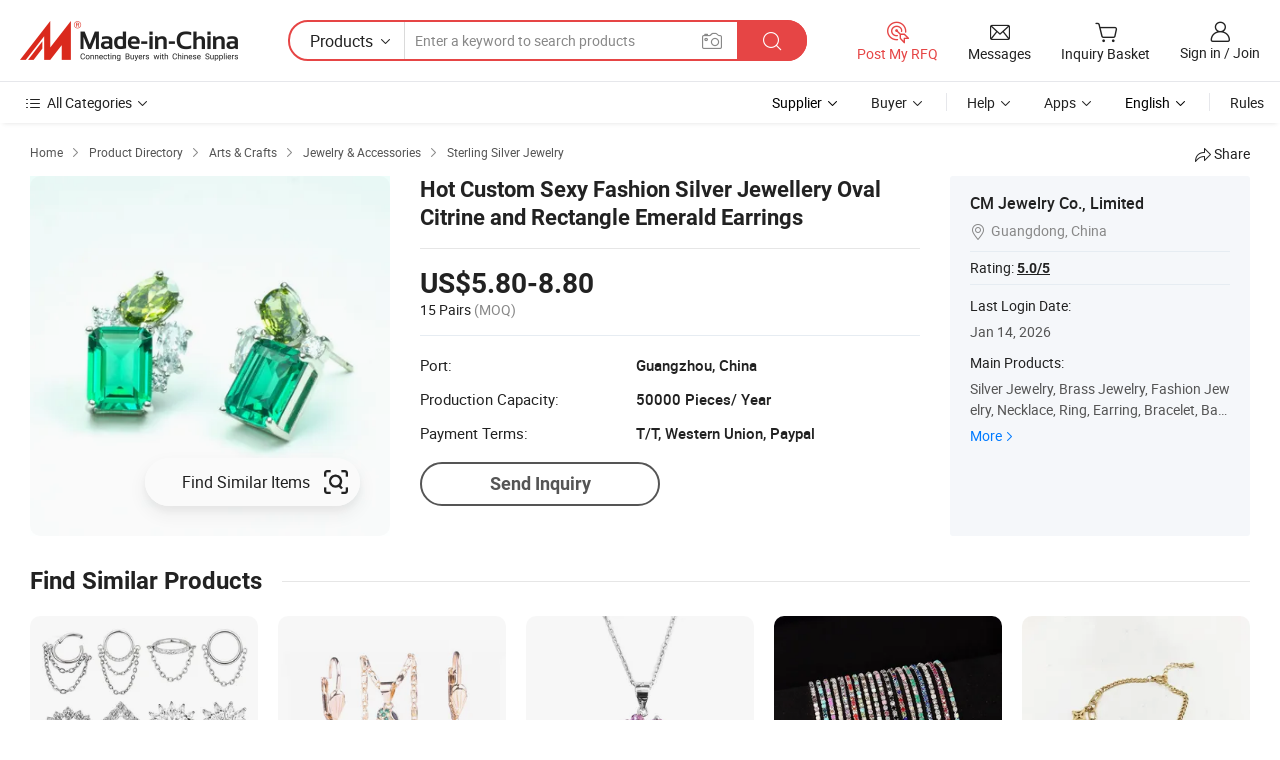

--- FILE ---
content_type: text/html;charset=UTF-8
request_url: https://cmjewelry.en.made-in-china.com/product/zQlpaMLOOPkg/China-Hot-Custom-Sexy-Fashion-Silver-Jewellery-Oval-Citrine-and-Rectangle-Emerald-Earrings.html
body_size: 22028
content:
<!DOCTYPE HTML>
<html lang="en">
<head>
    <meta content="text/html; charset=utf-8" http-equiv="Content-Type" />
    <link rel="dns-prefetch" href="//www.micstatic.com">
    <link rel="dns-prefetch" href="//image.made-in-china.com">
    <link rel="dns-prefetch" href="//www.made-in-china.com">
    <link rel="dns-prefetch" href="//pylon.micstatic.com">
    <link rel="dns-prefetch" href="//expo.made-in-china.com">
    <link rel="dns-prefetch" href="//world.made-in-china.com">
    <link rel="dns-prefetch" href="//pic.made-in-china.com">
    <link rel="dns-prefetch" href="//fa.made-in-china.com">
    <meta http-equiv="X-UA-Compatible" content="IE=Edge, chrome=1" />
    <meta name="renderer" content="webkit" />
                            <link rel="alternate" hreflang="en" href="https://cmjewelry.en.made-in-china.com/product/zQlpaMLOOPkg/China-Hot-Custom-Sexy-Fashion-Silver-Jewellery-Oval-Citrine-and-Rectangle-Emerald-Earrings.html" />
                                                        <link rel="alternate" hreflang="es" href="https://es.made-in-china.com/co_cmjewelry/product_Hot-Custom-Sexy-Fashion-Silver-Jewellery-Oval-Citrine-and-Rectangle-Emerald-Earrings_ysiniuiihg.html" />
                                            <link rel="alternate" hreflang="pt" href="https://pt.made-in-china.com/co_cmjewelry/product_Hot-Custom-Sexy-Fashion-Silver-Jewellery-Oval-Citrine-and-Rectangle-Emerald-Earrings_ysiniuiihg.html" />
                                            <link rel="alternate" hreflang="fr" href="https://fr.made-in-china.com/co_cmjewelry/product_Hot-Custom-Sexy-Fashion-Silver-Jewellery-Oval-Citrine-and-Rectangle-Emerald-Earrings_ysiniuiihg.html" />
                                            <link rel="alternate" hreflang="ru" href="https://ru.made-in-china.com/co_cmjewelry/product_Hot-Custom-Sexy-Fashion-Silver-Jewellery-Oval-Citrine-and-Rectangle-Emerald-Earrings_ysiniuiihg.html" />
                                            <link rel="alternate" hreflang="it" href="https://it.made-in-china.com/co_cmjewelry/product_Hot-Custom-Sexy-Fashion-Silver-Jewellery-Oval-Citrine-and-Rectangle-Emerald-Earrings_ysiniuiihg.html" />
                                            <link rel="alternate" hreflang="de" href="https://de.made-in-china.com/co_cmjewelry/product_Hot-Custom-Sexy-Fashion-Silver-Jewellery-Oval-Citrine-and-Rectangle-Emerald-Earrings_ysiniuiihg.html" />
                                            <link rel="alternate" hreflang="nl" href="https://nl.made-in-china.com/co_cmjewelry/product_Hot-Custom-Sexy-Fashion-Silver-Jewellery-Oval-Citrine-and-Rectangle-Emerald-Earrings_ysiniuiihg.html" />
                                            <link rel="alternate" hreflang="ar" href="https://sa.made-in-china.com/co_cmjewelry/product_Hot-Custom-Sexy-Fashion-Silver-Jewellery-Oval-Citrine-and-Rectangle-Emerald-Earrings_ysiniuiihg.html" />
                                            <link rel="alternate" hreflang="ko" href="https://kr.made-in-china.com/co_cmjewelry/product_Hot-Custom-Sexy-Fashion-Silver-Jewellery-Oval-Citrine-and-Rectangle-Emerald-Earrings_ysiniuiihg.html" />
                                            <link rel="alternate" hreflang="ja" href="https://jp.made-in-china.com/co_cmjewelry/product_Hot-Custom-Sexy-Fashion-Silver-Jewellery-Oval-Citrine-and-Rectangle-Emerald-Earrings_ysiniuiihg.html" />
                                            <link rel="alternate" hreflang="hi" href="https://hi.made-in-china.com/co_cmjewelry/product_Hot-Custom-Sexy-Fashion-Silver-Jewellery-Oval-Citrine-and-Rectangle-Emerald-Earrings_ysiniuiihg.html" />
                                            <link rel="alternate" hreflang="th" href="https://th.made-in-china.com/co_cmjewelry/product_Hot-Custom-Sexy-Fashion-Silver-Jewellery-Oval-Citrine-and-Rectangle-Emerald-Earrings_ysiniuiihg.html" />
                                            <link rel="alternate" hreflang="tr" href="https://tr.made-in-china.com/co_cmjewelry/product_Hot-Custom-Sexy-Fashion-Silver-Jewellery-Oval-Citrine-and-Rectangle-Emerald-Earrings_ysiniuiihg.html" />
                                            <link rel="alternate" hreflang="vi" href="https://vi.made-in-china.com/co_cmjewelry/product_Hot-Custom-Sexy-Fashion-Silver-Jewellery-Oval-Citrine-and-Rectangle-Emerald-Earrings_ysiniuiihg.html" />
                                            <link rel="alternate" hreflang="id" href="https://id.made-in-china.com/co_cmjewelry/product_Hot-Custom-Sexy-Fashion-Silver-Jewellery-Oval-Citrine-and-Rectangle-Emerald-Earrings_ysiniuiihg.html" />
                                    <link rel="alternate" hreflang="x-default" href="https://cmjewelry.en.made-in-china.com/product/zQlpaMLOOPkg/China-Hot-Custom-Sexy-Fashion-Silver-Jewellery-Oval-Citrine-and-Rectangle-Emerald-Earrings.html" />
            <title>Hot Custom Sexy Fashion Silver Jewellery Oval Citrine and Rectangle Emerald Earrings - Jewelry and 2024 Fashion price</title>
            <meta name="Keywords" content="Hot Custom Sexy Fashion Silver Jewellery Oval Citrine and Rectangle Emerald Earrings, Jewelry, 2024 Fashion" />
                        <meta name="Description" content="Hot Custom Sexy Fashion Silver Jewellery Oval Citrine and Rectangle Emerald Earrings, Find Details and Price about Jewelry 2024 Fashion from Hot Custom Sexy Fashion Silver Jewellery Oval Citrine and Rectangle Emerald Earrings - CM Jewelry Co., Limited" />
             <meta property="og:title" content="[Hot Item] Hot Custom Sexy Fashion Silver Jewellery Oval Citrine and Rectangle Emerald Earrings"/>
<meta property="og:type" content="product"/>
<meta property="og:url" content="https://cmjewelry.en.made-in-china.com/product/zQlpaMLOOPkg/China-Hot-Custom-Sexy-Fashion-Silver-Jewellery-Oval-Citrine-and-Rectangle-Emerald-Earrings.html"/>
<meta property="og:image" content="https://image.made-in-china.com/2f0j00DuaoiPehCBkN/Hot-Custom-Sexy-Fashion-Silver-Jewellery-Oval-Citrine-and-Rectangle-Emerald-Earrings.jpg"/>
<meta property="og:site_name" content="Made-in-China.com"/>
<meta property="fb:admins" content="292039974180201"/>
<meta property="fb:page_id" content="10150525576765348"/>
<meta property="fb:app_id" content="205885989426763"/>
<meta property="og:description" content="Model NO.: CME0105 Purity: 92.5% Type: Earring Accessory Material: 925 Sterling Silver Shape: Geometry Processing: Casting"/>
<meta property="product:price:amount" content="5.8" />
<meta property="product:price:currency" content="USD" />
<meta property="og:availability" content="instock" />
<link rel="canonical" href="https://cmjewelry.en.made-in-china.com/product/zQlpaMLOOPkg/China-Hot-Custom-Sexy-Fashion-Silver-Jewellery-Oval-Citrine-and-Rectangle-Emerald-Earrings.html" />
            <link rel="alternate" media="only screen and (max-width:640)" href="https://m.made-in-china.com/product/Hot-Custom-Sexy-Fashion-Silver-Jewellery-Oval-Citrine-and-Rectangle-Emerald-Earrings-2034313365.html">
            <link rel="amphtml" href="https://m.made-in-china.com/amp/product/Hot-Custom-Sexy-Fashion-Silver-Jewellery-Oval-Citrine-and-Rectangle-Emerald-Earrings-2034313365.html">
    <link rel="stylesheet" type="text/css" href="https://www.micstatic.com/common/css/global_bdef139a.css" media="all">
    <link rel="stylesheet" type="text/css" href="https://www.micstatic.com/landing/www/product/free/css/global_v2_96df6b18.css" media="all">
    <link rel="stylesheet" type="text/css" href="https://www.micstatic.com/common/js/assets/artDialog/2.0.0/skins/default_9d77dce2.css" />
    <link rel="stylesheet" href="https://www.micstatic.com/landing/www/product/free/css/detail_v2_18a5c081.css">
            <script type="text/javascript" src="https://www.micstatic.com/common/js/libs/jquery_2ad57377.js" charset="utf-8" crossorigin="anonymous" ></script><script type="text/javascript" src="https://www.micstatic.com/common/js/libs/class.0.3.2_2c7a4288.js" charset="utf-8" crossorigin="anonymous" ></script><!-- Polyfill Code Begin --><script chaset="utf-8" type="text/javascript" src="https://www.micstatic.com/polyfill/polyfill-simplify_eb12d58d.js"></script><!-- Polyfill Code End --></head>
<body class="res-wrapper" probe-clarity="false" >
    <div style="position:absolute;top:0;left:0;width:1px;height:1px;overflow:hidden">
        <img src="//stat.made-in-china.com/event/rec.gif?type=0&data=%7B%22layout%22%3A%22-1%22%2C%22ct%22%3A%222%22%2C%22pos%22%3A0%2C%22random%22%3A%220%22%2C%22c%22%3A%222%22%7D&st=1768961283621"/>
    </div>
    <input type="hidden" id="lan" name="lan" value="en">
    <input id="rfqClickData" type="hidden" value="type=2&data=%7B%22layout%22%3A%22-1%22%2C%22ct%22%3A%222%22%2C%22pos%22%3A0%2C%22random%22%3A%220%22%2C%22c%22%3A%222%22%7D&st=1768961283621&rfqc=1" />
    <input id="rootpath" type="hidden" value="" />
    <input type="hidden" id="loginUserName" value="cmjewelry"/>
    <input type="hidden" id="enHomeUrl" value="https://cmjewelry.en.made-in-china.com"/>
    <input type="hidden" id="pureFreeUrlType" value="false"/>
    <input type="hidden" id="logoImgUrl" value=""/>
    <input type="hidden" id="comReviewSourceId" value="POUADWaTarIw"/>
            <input type="hidden" name="abTestCode" id="abTestCode" value="" />
            <input type="hidden" name="searchTip" id="searchTip" value="Still looking? Just search for more to find what you want!">
    <input type="hidden" name="user_behavior_trace_id" id="user_behavior_trace_id" value="1jff4u5ej627u"/>
        <input type="hidden" id="contactUrlParam" value="?plant=en&from=shrom&type=down&page=p_detail">
            <div id="header" ></div>
<script>
    function headerHomeInit() {
        const funcName = 'headerHome';
        const app = new window[funcName]({target: document.getElementById('header'), props: {props: {"pageType":9,"logoTitle":"Manufacturers & Suppliers","logoUrl":null,"base":{"buyerInfo":{"service":"Service","newUserGuide":"New User Guide","auditReport":"Audited Suppliers' Reports","meetSuppliers":"Meet Suppliers","onlineTrading":"Secured Trading Service","buyerCenter":"Buyer Center","contactUs":"Contact Us","search":"Search","prodDirectory":"Product Directory","supplierDiscover":"Supplier Discover","sourcingRequest":"Post Sourcing Request","quickLinks":"Quick Links","myFavorites":"My Favorites","visitHistory":"Browsing History","buyer":"Buyer","blog":"Business Insights"},"supplierInfo":{"supplier":"Supplier","joinAdvance":"加入高级会员","tradeServerMarket":"外贸服务市场","memberHome":"外贸e家","cloudExpo":"Smart Expo云展会","onlineTrade":"交易服务","internationalLogis":"国际物流","northAmericaBrandSailing":"北美全渠道出海","micDomesticTradeStation":"中国制造网内贸站"},"helpInfo":{"whyMic":"Why Made-in-China.com","auditSupplierWay":"How Do We Audit Suppliers","securePaymentWay":"How Do We Secure Payment","submitComplaint":"Submit a Complaint","contactUs":"Contact Us","faq":"FAQ","help":"Help"},"appsInfo":{"downloadApp":"Download App!","forBuyer":"For Buyer","forSupplier":"For Supplier","exploreApp":"Explore App Exclusive Discounts","apps":"Apps"},"languages":[{"lanCode":0,"simpleName":"en","name":"English","value":"https://cmjewelry.en.made-in-china.com/product/zQlpaMLOOPkg/China-Hot-Custom-Sexy-Fashion-Silver-Jewellery-Oval-Citrine-and-Rectangle-Emerald-Earrings.html","htmlLang":"en"},{"lanCode":5,"simpleName":"es","name":"Español","value":"https://es.made-in-china.com/co_cmjewelry/product_Hot-Custom-Sexy-Fashion-Silver-Jewellery-Oval-Citrine-and-Rectangle-Emerald-Earrings_ysiniuiihg.html","htmlLang":"es"},{"lanCode":4,"simpleName":"pt","name":"Português","value":"https://pt.made-in-china.com/co_cmjewelry/product_Hot-Custom-Sexy-Fashion-Silver-Jewellery-Oval-Citrine-and-Rectangle-Emerald-Earrings_ysiniuiihg.html","htmlLang":"pt"},{"lanCode":2,"simpleName":"fr","name":"Français","value":"https://fr.made-in-china.com/co_cmjewelry/product_Hot-Custom-Sexy-Fashion-Silver-Jewellery-Oval-Citrine-and-Rectangle-Emerald-Earrings_ysiniuiihg.html","htmlLang":"fr"},{"lanCode":3,"simpleName":"ru","name":"Русский язык","value":"https://ru.made-in-china.com/co_cmjewelry/product_Hot-Custom-Sexy-Fashion-Silver-Jewellery-Oval-Citrine-and-Rectangle-Emerald-Earrings_ysiniuiihg.html","htmlLang":"ru"},{"lanCode":8,"simpleName":"it","name":"Italiano","value":"https://it.made-in-china.com/co_cmjewelry/product_Hot-Custom-Sexy-Fashion-Silver-Jewellery-Oval-Citrine-and-Rectangle-Emerald-Earrings_ysiniuiihg.html","htmlLang":"it"},{"lanCode":6,"simpleName":"de","name":"Deutsch","value":"https://de.made-in-china.com/co_cmjewelry/product_Hot-Custom-Sexy-Fashion-Silver-Jewellery-Oval-Citrine-and-Rectangle-Emerald-Earrings_ysiniuiihg.html","htmlLang":"de"},{"lanCode":7,"simpleName":"nl","name":"Nederlands","value":"https://nl.made-in-china.com/co_cmjewelry/product_Hot-Custom-Sexy-Fashion-Silver-Jewellery-Oval-Citrine-and-Rectangle-Emerald-Earrings_ysiniuiihg.html","htmlLang":"nl"},{"lanCode":9,"simpleName":"sa","name":"العربية","value":"https://sa.made-in-china.com/co_cmjewelry/product_Hot-Custom-Sexy-Fashion-Silver-Jewellery-Oval-Citrine-and-Rectangle-Emerald-Earrings_ysiniuiihg.html","htmlLang":"ar"},{"lanCode":11,"simpleName":"kr","name":"한국어","value":"https://kr.made-in-china.com/co_cmjewelry/product_Hot-Custom-Sexy-Fashion-Silver-Jewellery-Oval-Citrine-and-Rectangle-Emerald-Earrings_ysiniuiihg.html","htmlLang":"ko"},{"lanCode":10,"simpleName":"jp","name":"日本語","value":"https://jp.made-in-china.com/co_cmjewelry/product_Hot-Custom-Sexy-Fashion-Silver-Jewellery-Oval-Citrine-and-Rectangle-Emerald-Earrings_ysiniuiihg.html","htmlLang":"ja"},{"lanCode":12,"simpleName":"hi","name":"हिन्दी","value":"https://hi.made-in-china.com/co_cmjewelry/product_Hot-Custom-Sexy-Fashion-Silver-Jewellery-Oval-Citrine-and-Rectangle-Emerald-Earrings_ysiniuiihg.html","htmlLang":"hi"},{"lanCode":13,"simpleName":"th","name":"ภาษาไทย","value":"https://th.made-in-china.com/co_cmjewelry/product_Hot-Custom-Sexy-Fashion-Silver-Jewellery-Oval-Citrine-and-Rectangle-Emerald-Earrings_ysiniuiihg.html","htmlLang":"th"},{"lanCode":14,"simpleName":"tr","name":"Türkçe","value":"https://tr.made-in-china.com/co_cmjewelry/product_Hot-Custom-Sexy-Fashion-Silver-Jewellery-Oval-Citrine-and-Rectangle-Emerald-Earrings_ysiniuiihg.html","htmlLang":"tr"},{"lanCode":15,"simpleName":"vi","name":"Tiếng Việt","value":"https://vi.made-in-china.com/co_cmjewelry/product_Hot-Custom-Sexy-Fashion-Silver-Jewellery-Oval-Citrine-and-Rectangle-Emerald-Earrings_ysiniuiihg.html","htmlLang":"vi"},{"lanCode":16,"simpleName":"id","name":"Bahasa Indonesia","value":"https://id.made-in-china.com/co_cmjewelry/product_Hot-Custom-Sexy-Fashion-Silver-Jewellery-Oval-Citrine-and-Rectangle-Emerald-Earrings_ysiniuiihg.html","htmlLang":"id"}],"showMlan":true,"showRules":false,"rules":"Rules","language":"en","menu":"Menu","subTitle":null,"subTitleLink":null,"stickyInfo":null},"categoryRegion":{"categories":"All Categories","categoryList":[{"name":"Agriculture & Food","value":"https://www.made-in-china.com/products/catlist/listsubcat/105/00/mic/Agriculture_Food.html","catCode":"1000000000"},{"name":"Apparel & Accessories","value":"https://www.made-in-china.com/products/catlist/listsubcat/108/00/mic/Apparel_Accessories.html","catCode":"1100000000"},{"name":"Arts & Crafts","value":"https://www.made-in-china.com/products/catlist/listsubcat/111/00/mic/Arts_Crafts.html","catCode":"1200000000"},{"name":"Auto, Motorcycle Parts & Accessories","value":"https://www.made-in-china.com/Auto-Parts-Accessories-Catalog/Auto-Parts-Accessories.html","catCode":"2900000000"},{"name":"Bags, Cases & Boxes","value":"https://www.made-in-china.com/Bags-Cases-Boxes-Catalog/Bags-Cases-Boxes.html","catCode":"2600000000"},{"name":"Chemicals","value":"https://www.made-in-china.com/products/catlist/listsubcat/114/00/mic/Chemicals.html","catCode":"1300000000"},{"name":"Computer Products","value":"https://www.made-in-china.com/Computer-Products-Catalog/Computer-Products.html","catCode":"3300000000"},{"name":"Construction & Decoration","value":"https://www.made-in-china.com/products/catlist/listsubcat/120/00/mic/Construction_Decoration.html","catCode":"1500000000"},{"name":"Consumer Electronics","value":"https://www.made-in-china.com/Consumer-Electronics-Catalog/Consumer-Electronics.html","catCode":"1400000000"},{"name":"Electrical & Electronics","value":"https://www.made-in-china.com/products/catlist/listsubcat/123/00/mic/Electrical_Electronics.html","catCode":"1600000000"},{"name":"Furniture","value":"https://www.made-in-china.com/Furniture-Furnishing-Catalog/Furniture-Furnishing.html","catCode":"2700000000"},{"name":"Health & Medicine","value":"https://www.made-in-china.com/products/catlist/listsubcat/126/00/mic/Health_Medicine.html","catCode":"1700000000"},{"name":"Industrial Equipment & Components","value":"https://www.made-in-china.com/Industrial-Equipment-Components-Catalog/Industrial-Equipment-Components.html","catCode":"3400000000"},{"name":"Instruments & Meters","value":"https://www.made-in-china.com/Instruments-Meters-Catalog/Instruments-Meters.html","catCode":"3500000000"},{"name":"Light Industry & Daily Use","value":"https://www.made-in-china.com/products/catlist/listsubcat/129/00/mic/Light_Industry_Daily_Use.html","catCode":"1800000000"},{"name":"Lights & Lighting","value":"https://www.made-in-china.com/Lights-Lighting-Catalog/Lights-Lighting.html","catCode":"3000000000"},{"name":"Manufacturing & Processing Machinery","value":"https://www.made-in-china.com/products/catlist/listsubcat/132/00/mic/Machinery.html","catCode":"1900000000"},{"name":"Metallurgy, Mineral & Energy","value":"https://www.made-in-china.com/products/catlist/listsubcat/135/00/mic/Metallurgy_Mineral_Energy.html","catCode":"2000000000"},{"name":"Office Supplies","value":"https://www.made-in-china.com/Office-Supplies-Catalog/Office-Supplies.html","catCode":"2800000000"},{"name":"Packaging & Printing","value":"https://www.made-in-china.com/Packaging-Printing-Catalog/Packaging-Printing.html","catCode":"3600000000"},{"name":"Security & Protection","value":"https://www.made-in-china.com/Security-Protection-Catalog/Security-Protection.html","catCode":"2500000000"},{"name":"Service","value":"https://www.made-in-china.com/products/catlist/listsubcat/147/00/mic/Service.html","catCode":"2400000000"},{"name":"Sporting Goods & Recreation","value":"https://www.made-in-china.com/Sporting-Goods-Recreation-Catalog/Sporting-Goods-Recreation.html","catCode":"3100000000"},{"name":"Textile","value":"https://www.made-in-china.com/products/catlist/listsubcat/138/00/mic/Textile.html","catCode":"2100000000"},{"name":"Tools & Hardware","value":"https://www.made-in-china.com/Tools-Hardware-Catalog/Tools-Hardware.html","catCode":"3200000000"},{"name":"Toys","value":"https://www.made-in-china.com/products/catlist/listsubcat/141/00/mic/Toys.html","catCode":"2200000000"},{"name":"Transportation","value":"https://www.made-in-china.com/products/catlist/listsubcat/144/00/mic/Transportation.html","catCode":"2300000000"}],"more":"More"},"searchRegion":{"show":true,"lookingFor":"Tell us what you are looking for...","homeUrl":"//en.made-in-china.com","products":"Products","suppliers":"Suppliers","auditedFactory":null,"uploadImage":"Upload Image","max20MbPerImage":"Max 20MB per Image","yourRecentKeywords":"Your Recent Keywords","clearHistory":"Clear History","popularSearches":"Related Searches","relatedSearches":"More","more":null,"maxSizeErrorMsg":"Upload failed. Max image size is 20MB.","noNetworkErrorMsg":"No network connection. Please check your network settings and try again.","uploadFailedErrorMsg":"Upload failed.Incorrect image format. Supported formats: JPG,PNG,BMP.","relatedList":null,"relatedTitle":null,"relatedTitleLink":null,"formParams":{"subaction":"hunt","style":"b","mode":"and","code":"0","comProvince":"nolimit","order":"0","isOpenCorrection":"1","org":"top","word":null,"keyword":null,"condition":"0","file":null,"conditionParamsList":[{"condition":"0","conditionName":"Products","action":"https://www.made-in-china.com/quality-china-product/middleSearch","searchUrl":"https://keywordsuggestions.made-in-china.com/suggest/getEnProdSuggest.do?param=#param#&kind=5&ad=1&id=MICSearchSuggest&count=10&ignoreCase=true&matchAnywhere=true&catflag=1&seo=1","inputPlaceholder":"Enter a keyword to search products"},{"condition":"1","conditionName":"Suppliers","action":"https://www.made-in-china.com/companysearch.do?subaction=hunt&style=b&mode=and&code=0&comProvince=nolimit&order=0&isOpenCorrection=1&searchType=1&word=#word#","searchUrl":"https://keywordsuggestions.made-in-china.com/suggest/getEnSupplierSuggest.do?param=#param#&kind=5&ad=1&id=MICSearchSuggest&count=10&ignoreCase=true&matchAnywhere=true&catflag=1","inputPlaceholder":"Enter a keyword to search suppliers"}]},"mlanFormParams":null,"enterKeywordTips":"Please enter a keyword at least for your search.","openMultiSearch":false},"frequentRegion":{"rfq":{"rfq":"Post My RFQ","searchRfq":"Search RFQs","acquireRfqHover":"Tell us what you need and try the easy way to get quotes!","searchRfqHover":"Discover quality RFQs and connect with big-budget buyers"},"account":{"account":"Account","signIn":"Sign in","join":"Join","newUser":"New User","joinFree":"Join Free","or":"Or","socialLogin":"By clicking Sign In, Join Free or Continue with Facebook, Linkedin, Twitter, Google, %s I agree to the %sUser Agreement%s and the %sPrivacy Policy%s","message":"Messages","quotes":"Quotes","orders":"Orders","favorites":"Favorites","visitHistory":"Browsing History","postSourcingRequest":"Post Sourcing Request","hi":"Hi","signOut":"Sign Out","manageProduct":"Manage Products","editShowroom":"Edit Showroom","username":"","userType":null,"foreignIP":true,"currentYear":2026,"userAgreement":"User Agreement","privacyPolicy":"Privacy Policy"},"message":{"message":"Messages","signIn":"Sign in","join":"Join","newUser":"New User","joinFree":"Join Free","viewNewMsg":"Sign in to view the new messages","inquiry":"Inquiries","rfq":"RFQs","awaitingPayment":"Awaiting payments","chat":"Chats","awaitingQuotation":"Awaiting Quotations"},"cart":{"cart":"Inquiry Basket"}},"busiRegion":null,"previewRegion":null}}});
		const hoc=o=>(o.__proto__.$get=function(o){return this.$$.ctx[this.$$.props[o]]},o.__proto__.$getKeys=function(){return Object.keys(this.$$.props)},o.__proto__.$getProps=function(){return this.$get("props")},o.__proto__.$setProps=function(o){var t=this.$getKeys(),s={},p=this;t.forEach(function(o){s[o]=p.$get(o)}),s.props=Object.assign({},s.props,o),this.$set(s)},o.__proto__.$help=function(){console.log("\n            $set(props): void             | 设置props的值\n            $get(key: string): any        | 获取props指定key的值\n            $getKeys(): string[]          | 获取props所有key\n            $getProps(): any              | 获取props里key为props的值（适用nail）\n            $setProps(params: any): void  | 设置props里key为props的值（适用nail）\n            $on(ev, callback): func       | 添加事件监听，返回移除事件监听的函数\n            $destroy(): void              | 销毁组件并触发onDestroy事件\n        ")},o);
        window[`${funcName}Api`] = hoc(app);
    };
</script><script type="text/javascript" crossorigin="anonymous" onload="headerHomeInit()" src="https://www.micstatic.com/nail/pc/header-home_7ca8e9c4.js"></script>    <div class="page">
        <div class="grid">
            <input type="hidden" id="curLanCode" value=" 0"/>
            <input id="ads_word" name="ads_word" type="hidden" value="Jewelry" />
            <input type="hidden" name="qaToken" id="qaToken" value="" />
            <input type="hidden" id="qaSource" value="33">
            <input type="hidden" name="iqa-country" id="iqa-country" value="United_States" />
            <input type="hidden" name="iqa-portrait" id="iqa-portrait" value="//image.made-in-china.com/2f1j00DuaoiPehCBkN/Hot-Custom-Sexy-Fashion-Silver-Jewellery-Oval-Citrine-and-Rectangle-Emerald-Earrings.jpg" />
                        <input type="hidden" name="iqa-tooltip-selecter" id="iqa-tooltip-selecter" value="#J-send-inquiry" />
            <script class="J-mlan-config" type="text/data-lang" data-lang="en">
                {
                    "more": "View All",
                "less": "View Less",
                "pmore": "More",
                "pless": "Less",
                "emailRequired": "Please enter your email address.",
                "email": "Please enter a valid email address.",
                "contentRequired": "Please enter the content for your inquiry.",
                "maxLength": "Your inquiry content must be between 20 to 4000 characters.",
                "quiryDialogTitle": "Enter your contact to build trust with supplier(s)",
                "videoTitle": "Watch Related Videos",
                "alsoViewTitle": "People who viewed this also viewed",
                "latestPriceTitle": "Enter your detailed requirements to receive an accurate quote",
                "frequencyError": "Your operation is too frequent, please try again later.",
                "ratingReviews": "Ratings & Reviews",
                "selectOptions": ["Top Reviews", "Most Recent"],
                "overallReviews": {
                    "title": "Overall Reviews",
                    "reviews": "Reviews",
                    "star": "Star"
                },
                "customerSatisfaction": {
                    "title": "Customer Satisfaction",
                    "response": "Response",
                    "service": "Service",
                    "quality": "Quality",
                    "delivery": "Delivery"
                },
                "reviewDetails": {
                    "title": "Review Details",
                    "verifiedPurchase": "Verified Purchase",
                    "showPlace": {
                        "publicShow": "Public show",
                        "publicShowInProtection": "Public show (Protection period)",
                        "onlyInVo": "Only show in VO"
                    },
                    "modified": "Modified"
                },
                "pager": {
                    "goTo": "Go To",
                    "page": "Page",
                    "next": "Next",
                    "prev": "Prev",
                    "confirm": "Confirm"
                },
                "loadingTip": "Loading",
                "foldingReviews": "View Folding Reviews",
                "noInfoTemporarily": "No information temporarily.",
                "Company Introduction": "Company Introduction"
            }
            </script>
            <div class="page-product-details">
                <div class="detail-wrapper cf">
                    <div class="main-wrap">
                                                    <input type="hidden" id="encodeProdCatCode" value="mpuTZxQcUUnE"/>
                                                <input type="hidden" id="sensor_pg_v" value="pid:zQlpaMLOOPkg,cid:POUADWaTarIw,tp:104,stp:10403,plate:normal,sst:free"/>
                        <input type="hidden" id="isUser" value="false">
                        <!-- 面包屑 -->
                        <div class="top-box">
                            <div class="crumb">
    <span>
                <a rel="nofollow" target="_blank" href="//www.made-in-china.com/">
                    <span>Home</span>
    </a>
    </span>
    <i class="micon">&#xe008;</i>
    <span>
                                <a target="_blank" href="//www.made-in-china.com/prod/catlist/">
                        <span>Product Directory</span>
        </a>
            </span>
                        <i class="micon">&#xe008;</i>
            <span>
                            <a target="_blank" href="//www.made-in-china.com/products/catlist/listsubcat/111/00/mic/Arts_Crafts.html">
                                    <span>Arts & Crafts</span>
            </a>
            </span>
                    <i class="micon">&#xe008;</i>
            <span>
                            <a target="_blank" href="//www.made-in-china.com/Arts-Crafts-Catalog/Jewelry.html">
                                    <span>Jewelry & Accessories</span>
            </a>
            </span>
                <i class="micon">&#xe008;</i>
        <span>
                        <a target="_blank" href="//www.made-in-china.com/Arts-Crafts-Catalog/Sterling-Silver-Jewelry.html">
                            <span>Sterling Silver Jewelry</span>
        </a>
        </span>
    </div>
                            <div class="sider-top cf">
        <div class="share-wrap share-small-wrap J-share">
    <span class="share-link">
        <i class="ob-icon icon-right-rotation"></i> Share </span>
    <div class="share-cnt cf">
        <span class="share-empty-box"></span>
                                <span id="J-sns-icons" data-Image="//image.made-in-china.com/43f34j00DuaoiPehCBkN/Hot-Custom-Sexy-Fashion-Silver-Jewellery-Oval-Citrine-and-Rectangle-Emerald-Earrings.jpg" data-Desc="Hot Custom Sexy Fashion Silver Jewellery Oval Citrine and Rectangle Emerald Earrings on Made-in-China.com"
                  data-fblink="https://www.made-in-china.com/price/prodetail_Sterling-Silver-Jewelry_zQlpaMLOOPkg.html"
                  data-twlink="https://www.made-in-china.com/price/prodetail_Sterling-Silver-Jewelry_zQlpaMLOOPkg.html"
                  data-ptlink="https://www.made-in-china.com/price/prodetail_Sterling-Silver-Jewelry_zQlpaMLOOPkg.html"
                  data-ldlink="https://www.made-in-china.com/price/prodetail_Sterling-Silver-Jewelry_zQlpaMLOOPkg.html"
                            ></span>
                <span class="mail link-blue fr">
            <iframe src="about:blank" frameborder="0" id="I-email-this-page" name="I-email-this-page" width="0" height="0" style="width:0;height:0;"></iframe>
            <a class="micpm" href="/cdn-cgi/l/email-protection#[base64]" rel="nofollow" title="Email" target="I-email-this-page"><i class="micon" title="Email this page"></i></a>
        </span>
    </div>
</div>
</div>
                        </div>
                        <!-- 产品主要信息 -->
                        <div class="product-info-box">
                            <div class="free-page-main-info main-info cf" faw-module="main_product" faw-exposure>
                                                                    <div class="gallary-box">
                                        <div class="gallary-wrap">
                                            <div class="pic-list" id="pic-list">
                                                <div class="item" fsrc="#">
                                                    <div class="hvalign">
                                                        <div class="hvalign-cnt" ads-data="st:8">
                                                                                                                                                                                                <input type="hidden" class="encodeImgId" value="zRJWiPeHbokN"/>
                                                                    <a class="find-btn J-find-once-pic" rel="nofollow" href="javascript:void(0)" ads-data="st:116">
                                                                        <div class="stretchy-button J-stretchy-button">
                                                                            <span class="text">Find Similar Items</span>
                                                                            <img src="https://www.micstatic.com/landing/www/product/img/icon/find.png?_v=1768815445385" />
                                                                        </div>
                                                                    </a>
                                                                                                                                <img src="//image.made-in-china.com/155f0j00DuaoiPehCBkN/Hot-Custom-Sexy-Fashion-Silver-Jewellery-Oval-Citrine-and-Rectangle-Emerald-Earrings.webp" alt="Hot Custom Sexy Fashion Silver Jewellery Oval Citrine and Rectangle Emerald Earrings"
                                                                        title="Hot Custom Sexy Fashion Silver Jewellery Oval Citrine and Rectangle Emerald Earrings">
                                                                                                                    </div>
                                                    </div>
                                                </div>
                                            </div>
                                        </div>
                                    </div>
                                                                    <div class="base-info">
                                        <div class="pro-name">
                                            <h1>Hot Custom Sexy Fashion Silver Jewellery Oval Citrine and Rectangle Emerald Earrings</h1>
                                                                                    </div>
                                                                                    <div class="property">
                                                                    <div class="price-box">
            <div class="price-base-info">
                                    <div class="only-one-priceNum">
                        <table>
                            <tbody>
                            <tr style="display: inline-flex; flex-wrap: wrap;flex-direction: column;" class="only-one-priceNum-tr">
                                <td style="padding: 0 !important;">
                                    <span class="only-one-priceNum-td-left">US$5.80-8.80</span>
                                </td>
                                <td style="padding: 0" class="sa-only-property-price only-one-priceNum-price">
                                    <span style="color: #222">15 Pairs</span>
                                    <span style="color: #888888">
                                            (MOQ)
                                        </span>
                                </td>
                            </tr>
                            </tbody>
                        </table>
                    </div>
            </div>
        </div>
    <div class="others">
                                                                            <div class="th">Port:</div>
                    <div class="td" title="Guangzhou, China">Guangzhou, China</div>
                                                                <div class="th">Production Capacity:</div>
                    <div class="td" title="50000 Pieces/ Year">50000 Pieces/ Year</div>
                                                                <div class="th">Payment Terms:</div>
                    <div class="td" title="T/T, Western Union, Paypal">T/T, Western Union, Paypal</div>
                                </div>
</div>
                                        <div class="act-box">
                                                                                            <div class="btns">
                                                                                                            <a fun-inquiry-product class="btn" target="_blank" href="https://www.made-in-china.com/sendInquiry/prod_zQlpaMLOOPkg_POUADWaTarIw.html?plant=en&from=shrom&type=down&page=p_detail" rel="nofollow" ads-data="st:24,pdid:zQlpaMLOOPkg,pcid:POUADWaTarIw">Send Inquiry</a>
                                                                                                    </div>
                                                                                    </div>
                                    </div>
                            </div>
                            <div class="com-info">
        <div class="base">
        <p class="com-name">
            <a href="https://cmjewelry.en.made-in-china.com">
                CM Jewelry Co., Limited
            </a>
        </p>
        <p class="local"><i class="micon">&#xe024;</i>Guangdong, China</p>
    </div>
        <div class="review-scores">
                    <div class="score-item score-item-rating" style="border-top: 1px solid #e6ecf2;padding: 5px 0;">Rating: <span><a target="_self" href="https://cmjewelry.en.made-in-china.com?showRating=1">5.0/5</a></span></div>
                <div class="J-review-box" style="display: none;border-top: 1px solid #e6ecf2;padding: 5px 0;">
                        <div class="score-item review-btn" ads-data="st:114">
                <i class="ob-icon icon-fill-text"></i>
                <span style="color:#007DFA;text-decoration: underline;cursor: pointer;">review now</span>
            </div>
        </div>
    </div>
    <div class="other com-other-info">
        <div class="mrb-10">
            <p><span>Last Login Date:</span></p>
            <p> Jan 14, 2026</p>
        </div>
        <div class="mrb-10">
                    </div>
        <div>
                            <p><span>Main Products:</span></p>
                <p>
                                        <span class="sider-main-products-new ellipsis-two-lines" >
                                        Silver Jewelry, Brass Jewelry, Fashion Jewelry, Necklace, Ring, Earring, Bracelet, Bangle
                                        </span>
                                    </p>
                <div class="new-more">
                    <a href="https://cmjewelry.en.made-in-china.com/product-list-1.html" target="_blank">More<i class="ob-icon icon-right"></i></a>
                </div>
                    </div>
    </div>
</div>
                        </div>
                        <!-- Similar Items -->
                        <!-- ab实验只保留c -->
                        <div class="J-similar-product-place" faw-module="YML" faw-exposure>
    <div class="sr-similar-product-block">
        <div class="text-width-line">
            <div class="text">Find Similar Products</div>
            <div class="line"></div>
        </div>
        <div class="sr-similar-product-wrap cf J-similar-product-wrap wrap-v3">
            <div class="sr-layout-content sr-similar-product-cnt cf J-similar-proudct-list ">
                <div class="sr-skeleton-container">
                    <div class="sr-skeleton-item">
                        <div class="sr-skeleton-pic"></div>
                        <div class="sr-skeleton-name"></div>
                        <div class="sr-skeleton-next-name"></div>
                        <div class="sr-skeleton-price"></div>
                        <div class="sr-skeleton-moq"></div>
                    </div>
                    <div class="sr-skeleton-item">
                        <div class="sr-skeleton-pic"></div>
                        <div class="sr-skeleton-name"></div>
                        <div class="sr-skeleton-next-name"></div>
                        <div class="sr-skeleton-price"></div>
                        <div class="sr-skeleton-moq"></div>
                    </div>
                    <div class="sr-skeleton-item">
                        <div class="sr-skeleton-pic"></div>
                        <div class="sr-skeleton-name"></div>
                        <div class="sr-skeleton-next-name"></div>
                        <div class="sr-skeleton-price"></div>
                        <div class="sr-skeleton-moq"></div>
                    </div>
                    <div class="sr-skeleton-item">
                        <div class="sr-skeleton-pic"></div>
                        <div class="sr-skeleton-name"></div>
                        <div class="sr-skeleton-next-name"></div>
                        <div class="sr-skeleton-price"></div>
                        <div class="sr-skeleton-moq"></div>
                    </div>
                    <div class="sr-skeleton-item">
                        <div class="sr-skeleton-pic"></div>
                        <div class="sr-skeleton-name"></div>
                        <div class="sr-skeleton-next-name"></div>
                        <div class="sr-skeleton-price"></div>
                        <div class="sr-skeleton-moq"></div>
                    </div>
                    <div class="sr-skeleton-item">
                        <div class="sr-skeleton-pic"></div>
                        <div class="sr-skeleton-name"></div>
                        <div class="sr-skeleton-next-name"></div>
                        <div class="sr-skeleton-price"></div>
                        <div class="sr-skeleton-moq"></div>
                    </div>
                </div>
            </div>
        </div>
    </div>
</div>
                        <!-- You May Like -->
                        <div class="product-box">
                            <div class="auto-box">
                                 <div class="main-block product-info J-tabs">
    <div class="main-block-title cf">
        <div class="desc-title J-tab selected"><h2>Product Description</h2></div>
        <div class="desc-title J-tab"><h2>Company Info</h2></div>
                    </div>
    <div class="main-block-wrap cf">
        <div class="desc rich-text J-tab-cnt" style="display:none;" >
                            <div class="sr-txt-title">
                    <h2 class="sr-txt-h2">Basic Info.</h2>
                </div>
                                        <div class="basic-info cf">
                    <div class="basic-info-list">
                                                    <div class="bsc-item cf">
                                <div class="bac-item-label fl">Model NO.</div>
                                                                    <div class="bac-item-value fl">CME0105</div>
                                                            </div>
                                                    <div class="bsc-item cf">
                                <div class="bac-item-label fl">Purity</div>
                                                                    <div class="bac-item-value fl">92.5%</div>
                                                            </div>
                                                    <div class="bsc-item cf">
                                <div class="bac-item-label fl">Type</div>
                                                                    <div class="bac-item-value fl">
                                        <a href="https://www.made-in-china.com/products-search/hot-china-products/Earring_Jewelry.html" title="Earring Jewelry" style="color:#555;">
                                            Earring
                                        </a>
                                    </div>
                                                            </div>
                                                    <div class="bsc-item cf">
                                <div class="bac-item-label fl">Accessory Material</div>
                                                                    <div class="bac-item-value fl">925 Sterling Silver</div>
                                                            </div>
                                                    <div class="bsc-item cf">
                                <div class="bac-item-label fl">Shape</div>
                                                                    <div class="bac-item-value fl">Geometry</div>
                                                            </div>
                                                    <div class="bsc-item cf">
                                <div class="bac-item-label fl">Processing</div>
                                                                    <div class="bac-item-value fl">
                                        <a href="https://www.made-in-china.com/products-search/hot-china-products/Casting_Jewelry.html" title="Casting Jewelry" style="color:#555;">
                                            Casting
                                        </a>
                                    </div>
                                                            </div>
                                                    <div class="bsc-item cf">
                                <div class="bac-item-label fl">Size</div>
                                                                    <div class="bac-item-value fl">
                                        <a href="https://www.made-in-china.com/products-search/hot-china-products/Customized_Jewelry.html" title="Customized Jewelry" style="color:#555;">
                                            Customized
                                        </a>
                                    </div>
                                                            </div>
                                                    <div class="bsc-item cf">
                                <div class="bac-item-label fl">Suitable for</div>
                                                                    <div class="bac-item-value fl">Female, Male, Universal, Children</div>
                                                            </div>
                                                    <div class="bsc-item cf">
                                <div class="bac-item-label fl">Style</div>
                                                                    <div class="bac-item-value fl">
                                        <a href="https://www.made-in-china.com/products-search/hot-china-products/Simple_Jewelry.html" title="Simple Jewelry" style="color:#555;">
                                            Simple
                                        </a>
                                    </div>
                                                            </div>
                                                    <div class="bsc-item cf">
                                <div class="bac-item-label fl">Usage</div>
                                                                    <div class="bac-item-value fl">Decoration, Gifts, Collection</div>
                                                            </div>
                                                    <div class="bsc-item cf">
                                <div class="bac-item-label fl">Plating</div>
                                                                    <div class="bac-item-value fl">Yellow Gold/ Rose Gold/ Rhodium/ Silver+Lacquer</div>
                                                            </div>
                                                    <div class="bsc-item cf">
                                <div class="bac-item-label fl">Logo</div>
                                                                    <div class="bac-item-value fl">Customized Logo (Laser or Logo Tag)</div>
                                                            </div>
                                                    <div class="bsc-item cf">
                                <div class="bac-item-label fl">Ocassion</div>
                                                                    <div class="bac-item-value fl">Anniversary, Engagement, Gift, Party, Wedding</div>
                                                            </div>
                                                    <div class="bsc-item cf">
                                <div class="bac-item-label fl">Eco</div>
                                                                    <div class="bac-item-value fl">Lead/ Nickle/ Cadmium Free</div>
                                                            </div>
                                                    <div class="bsc-item cf">
                                <div class="bac-item-label fl">Custom Design/Plating</div>
                                                                    <div class="bac-item-value fl">Available</div>
                                                            </div>
                                                    <div class="bsc-item cf">
                                <div class="bac-item-label fl">Test to Approve Siver</div>
                                                                    <div class="bac-item-value fl">Offer Authorized Test for Every Batch</div>
                                                            </div>
                                                    <div class="bsc-item cf">
                                <div class="bac-item-label fl">Vermail Plating</div>
                                                                    <div class="bac-item-value fl">Available</div>
                                                            </div>
                                                    <div class="bsc-item cf">
                                <div class="bac-item-label fl">Transport Package</div>
                                                                    <div class="bac-item-value fl">Individual PP Bag with 5 Layers Strong Outer Box</div>
                                                            </div>
                                                    <div class="bsc-item cf">
                                <div class="bac-item-label fl">Origin</div>
                                                                    <div class="bac-item-value fl">China</div>
                                                            </div>
                                                    <div class="bsc-item cf">
                                <div class="bac-item-label fl">HS Code</div>
                                                                    <div class="bac-item-value fl">7113119090</div>
                                                            </div>
                                            </div>
                </div>
                        <div class="sr-txt-title" style="margin-top: 20px">
                <h2 class="sr-txt-h2">Product Description</h2>
            </div>
                            <p style="border&colon;0px&semi;padding&colon;0px&semi;margin&colon;0px&semi;color&colon;&num;333333&semi;font-size&colon;12px&semi;font-family&colon;Arial&comma; Helvetica&comma; sans-serif&semi;text-align&colon;start&semi;">&nbsp;</p><div style="font-variant-caps&colon;normal&semi;color&colon;&num;333333&semi;font-weight&colon;400&semi;font-size&colon;12px&semi;font-family&colon;Arial&comma; Helvetica&comma; sans-serif&semi;font-style&colon;normal&semi;font-variant-ligatures&colon;normal&semi;text-align&colon;start&semi;"><div class="rich-text-table"><table border="1" cellspacing="0" style="margin&colon;0px&semi;max-width&colon;1060px&semi;"><tbody><tr><td style="height&colon;39px&semi;text-align&colon;left&semi;"><p style="border&colon;0px&semi;padding&colon;0px&semi;margin&colon;0px 0px 0pt&semi;"><span style="font-size&colon;18px&semi;"><span style="border&colon;0px&semi;padding&colon;0px&semi;font-family&colon;Arial&comma; Helvetica&comma; sans-serif&semi;line-height&colon;24px&semi;">Item &nbsp;Name</span></span></p></td><td style="height&colon;39px&semi;text-align&colon;left&semi;"><span style="font-size&colon;18px&semi;"><span style="border&colon;0px&semi;padding&colon;0px&semi;font-family&colon;Arial&comma; Helvetica&comma; sans-serif&semi;line-height&colon;24px&semi;">Hot Custom Fashion Silver Jewellery Oval Citrine and Rectangle Emerald Stone Earring&nbsp;</span></span></td></tr><tr><td style="height&colon;35px&semi;text-align&colon;left&semi;"><p style="border&colon;0px&semi;padding&colon;0px&semi;margin&colon;0px 0px 0pt&semi;"><span style="font-size&colon;18px&semi;"><span style="border&colon;0px&semi;padding&colon;0px&semi;font-family&colon;Arial&comma; Helvetica&comma; sans-serif&semi;line-height&colon;24px&semi;">Item &nbsp;Number</span></span></p></td><td style="height&colon;35px&semi;text-align&colon;left&semi;"><span style="font-size&colon;18px&semi;">CME0105</span></td></tr><tr><td style="height&colon;31px&semi;text-align&colon;left&semi;"><p style="border&colon;0px&semi;padding&colon;0px&semi;margin&colon;0px 0px 0pt&semi;"><span style="font-size&colon;18px&semi;"><span style="border&colon;0px&semi;padding&colon;0px&semi;font-family&colon;Arial&comma; Helvetica&comma; sans-serif&semi;line-height&colon;24px&semi;">Main Material</span></span></p></td><td style="height&colon;31px&semi;text-align&colon;left&semi;"><p style="border&colon;0px&semi;padding&colon;0px&semi;margin&colon;0px 0px 0pt&semi;"><span style="font-size&colon;18px&semi;"><span style="border&colon;0px&semi;padding&colon;0px&semi;display&colon;inline &excl;important&semi;font-family&colon;Arial&comma; Helvetica&comma; sans-serif&semi;line-height&colon;24px&semi;">Sterling&nbsp;Silver</span></span></p></td></tr><tr><td style="text-align&colon;left&semi;"><p style="border&colon;0px&semi;padding&colon;0px&semi;margin&colon;0px 0px 0pt&semi;"><span style="font-size&colon;18px&semi;"><span style="border&colon;0px&semi;padding&colon;0px&semi;font-family&colon;Arial&comma; Helvetica&comma; sans-serif&semi;line-height&colon;24px&semi;">Plating</span></span></p></td><td style="text-align&colon;left&semi;"><span style="font-size&colon;18px&semi;">Rhodium&sol; 14kt gold&sol; 18kt gold&sol; 24kt gold&sol; rose gold plating&plus;laquer&comma;<br />vermail&comma; customized gold thickness or color available</span></td></tr><tr><td style="height&colon;33px&semi;text-align&colon;left&semi;"><p style="border&colon;0px&semi;padding&colon;0px&semi;margin&colon;0px 0px 0pt&semi;"><span style="font-size&colon;18px&semi;"><span style="border&colon;0px&semi;padding&colon;0px&semi;font-family&colon;Arial&comma; Helvetica&comma; sans-serif&semi;line-height&colon;24px&semi;">OEM</span></span></p></td><td style="height&colon;33px&semi;text-align&colon;left&semi;"><p style="border&colon;0px&semi;padding&colon;0px&semi;margin&colon;0px 0px 0pt&semi;"><span style="font-size&colon;18px&semi;"><span style="border&colon;0px&semi;padding&colon;0px&semi;font-family&colon;Arial&comma; Helvetica&comma; sans-serif&semi;line-height&colon;24px&semi;">Welcome OEM ODM Order&colon; designs&comma; plating&comma; stones&comma; logo</span></span></p></td></tr><tr><td style="height&colon;31px&semi;text-align&colon;left&semi;"><p style="border&colon;0px&semi;padding&colon;0px&semi;margin&colon;0px 0px 0pt&semi;"><span style="font-size&colon;18px&semi;"><span style="border&colon;0px&semi;padding&colon;0px&semi;font-family&colon;Arial&comma; Helvetica&comma; sans-serif&semi;line-height&colon;24px&semi;"><span style="border&colon;0px&semi;padding&colon;0px&semi;display&colon;inline &excl;important&semi;font-family&colon;Arial&comma; Helvetica&comma; sans-serif&semi;line-height&colon;24px&semi;">Payment</span></span></span></p></td><td style="height&colon;31px&semi;text-align&colon;left&semi;"><p style="border&colon;0px&semi;padding&colon;0px&semi;margin&colon;0px 0px 0pt&semi;"><span style="font-size&colon;18px&semi;"><span style="border&colon;0px&semi;padding&colon;0px&semi;font-family&colon;Arial&comma; Helvetica&comma; sans-serif&semi;line-height&colon;24px&semi;"><span style="border&colon;0px&semi;padding&colon;0px&semi;display&colon;inline &excl;important&semi;font-family&colon;Arial&comma; Helvetica&comma; sans-serif&semi;line-height&colon;24px&semi;">T&sol;T&sol;PayPal&sol;Western Union&sol;Money&nbsp;Gram</span></span></span></p></td></tr><tr><td style="height&colon;33px&semi;text-align&colon;left&semi;"><p style="border&colon;0px&semi;padding&colon;0px&semi;margin&colon;0px 0px 0pt&semi;"><span style="font-size&colon;18px&semi;"><span style="border&colon;0px&semi;padding&colon;0px&semi;font-family&colon;Arial&comma; Helvetica&comma; sans-serif&semi;line-height&colon;18px&semi;"><span style="border&colon;0px&semi;padding&colon;0px&semi;font-family&colon;Arial&comma; Helvetica&comma; sans-serif&semi;line-height&colon;24px&semi;">Packing</span></span></span></p></td><td style="height&colon;33px&semi;text-align&colon;left&semi;"><p style="border&colon;0px&semi;padding&colon;0px&semi;margin&colon;0px 0px 0pt&semi;"><span style="font-size&colon;18px&semi;"><span style="border&colon;0px&semi;padding&colon;0px&semi;font-family&colon;Arial&comma; Helvetica&comma; sans-serif&semi;line-height&colon;24px&semi;"><span style="border&colon;0px&semi;padding&colon;0px&semi;display&colon;inline &excl;important&semi;font-family&colon;Arial&comma; Helvetica&comma; sans-serif&semi;line-height&colon;24px&semi;">Individual PP bags with 5 layers strong out box&sol;As request&nbsp;for jewelry box</span></span></span></p></td></tr><tr><td style="height&colon;30px&semi;text-align&colon;left&semi;"><p style="border&colon;0px&semi;padding&colon;0px&semi;margin&colon;0px 0px 0pt&semi;"><span style="font-size&colon;18px&semi;"><span style="border&colon;0px&semi;padding&colon;0px&semi;font-family&colon;Arial&comma; Helvetica&comma; sans-serif&semi;line-height&colon;24px&semi;">Shipment</span></span></p></td><td style="height&colon;30px&semi;text-align&colon;left&semi;"><p style="border&colon;0px&semi;padding&colon;0px&semi;margin&colon;0px 0px 0pt&semi;"><span style="font-size&colon;18px&semi;"><span style="border&colon;0px&semi;padding&colon;0px&semi;font-family&colon;Arial&comma; Helvetica&comma; sans-serif&semi;line-height&colon;24px&semi;">DHL&sol; Fedex&sol; UPS&sol; TNT</span></span></p></td></tr><tr><td style="text-align&colon;left&semi;"><p style="border&colon;0px&semi;padding&colon;0px&semi;margin&colon;0px 0px 0pt&semi;"><span style="font-size&colon;18px&semi;"><span style="border&colon;0px&semi;padding&colon;0px&semi;font-family&colon;Arial&comma; Helvetica&comma; sans-serif&semi;line-height&colon;24px&semi;"><span style="border&colon;0px&semi;padding&colon;0px&semi;display&colon;inline &excl;important&semi;font-family&colon;Arial&comma; Helvetica&comma; sans-serif&semi;line-height&colon;24px&semi;">Production Time</span></span></span></p></td><td style="text-align&colon;left&semi;"><p style="border&colon;0px&semi;padding&colon;0px&semi;margin&colon;0px&semi;color&colon;&num;000000&semi;font-size&colon;12px&semi;font-family&colon;Verdana&comma; Geneva&comma; sans-serif&semi;line-height&colon;inherit&semi;"><span style="font-size&colon;18px&semi;"><span style="border&colon;0px&semi;padding&colon;0px&semi;font-family&colon;Arial&comma; Helvetica&comma; sans-serif&semi;line-height&colon;18px&semi;">Sample Order&colon; In stock item will be shipped within 2 days</span></span></p><p style="border&colon;0px&semi;padding&colon;0px&semi;margin&colon;0px&semi;color&colon;&num;000000&semi;font-size&colon;12px&semi;font-family&colon;Verdana&comma; Geneva&comma; sans-serif&semi;line-height&colon;inherit&semi;"><span style="font-size&colon;18px&semi;"><span style="border&colon;0px&semi;padding&colon;0px&semi;font-family&colon;Arial&comma; Helvetica&comma; sans-serif&semi;line-height&colon;18px&semi;">Bulk Order&colon; 7-25 days&comma; depending on the quantity &amp; design</span></span></p></td></tr></tbody></table></div></div><br /><br /><b style="color&colon;&num;333333&semi;font-size&colon;12px&semi;font-family&colon;Arial&comma; Helvetica&comma; sans-serif&semi;text-align&colon;start&semi;"><span style="font-size&colon;20px&semi;">More items</span></b><br /><p style="border&colon;0px&semi;padding&colon;0px&semi;margin&colon;0px&semi;color&colon;&num;333333&semi;font-size&colon;12px&semi;font-family&colon;Arial&comma; Helvetica&comma; sans-serif&semi;text-align&colon;start&semi;"><b><span style="font-size&colon;20px&semi;">TESTS FROM US&colon; &lpar;Authorized Government Test Agent&rpar;</span></b><br /><b><span style="font-size&colon;14px&semi;">- Clasp&comma; Jump Ring&comma; Chains&comma; any parts&comma; assure S925 Sterling Silver&comma; both surface and inside&period;</span></b><br /><b><span style="font-size&colon;14px&semi;">&nbsp;<br />- OK for stamp in Europe&period;</span></b><br /><b><span style="font-size&colon;20px&semi;"></span></b><br /><span style="font-size&colon;20px&semi;"><b>PLATING TESTS FROM US&colon;</b></span><br /><span style="font-size&colon;14px&semi;"><b>- REAL Rhodium&comma; 14kt&sol;18kt&sol;24kt gold plating&period;<br />- Lacquer over Gold layer for twice durability&period;<br />- LEAD&sol;NICKLE safe&period;<br />- Offer thickness test report of customized plathing thickness for every batch&period;</b></span><br /><span style="font-size&colon;20px&semi;"><b></b></span><br /><br /><br /><br /><span style="font-size&colon;20px&semi;"><b>CUSTOMIZED DESIGNS PROCESS&colon;</b></span><br /><span style="font-size&colon;14px&semi;"><b>- We have our own CAD Team to realize all customized designs&period;<br />- Send us designs in JPG or drafts or idears-&nbsp;&nbsp;CAD presentation -Mold -&nbsp;Sample&period;<br />- Time&colon; CAD around 3&nbsp;to 7&nbsp;days&comma; Sample around 10 days&comma; mostly depent on how complicated the design is&period;</b></span><br /><br /><br /><br /><br /><br /><br /><br /><span style="font-size&colon;20px&semi;"><b>About us&colon;</b></span><br /><span style="font-size&colon;14px&semi;"><b>Located in the biggest SILVER&amp; GOLD Jewelry zone&comma; in Panyu&comma; Guangzhou&comma; China&comma; we have our own jewelry factory&period;<br />All production steps finished by ourselves&comma; so we can cobtrol quality and delievry time of every order&period;&nbsp;<br /><br /></b></span><br /><br /><span style="font-size&colon;16px&semi;"></span><br /><br /><span style="font-size&colon;20px&semi;"><b>Shipping ways&colon;</b></span><br /><span style="font-size&colon;14px&semi;"><b>-We compare and choose the best shipping way to the destination coutry as customer requested&period;</b></span><br /><br /><br /><br /><br /><br /><span style="font-family&colon;Calibri&semi;">&nbsp;</span><br /><span style="font-size&colon;14px&semi;font-family&colon;Arial&comma; Helvetica&comma; sans-serif&semi;text-align&colon;start&semi;"><span style="font-family&colon;Calibri&semi;"><span style="font-size&colon;20px&semi;"><strong><span style="font-family&colon;Arial&comma; Helvetica&comma; sans-serif&semi;"><strong>How to order</strong></span></strong></span></span></span><br /><span style="font-family&colon;Calibri&semi;"><span style="font-size&colon;16px&semi;"><span style="font-family&colon;Arial&comma; Helvetica&comma; sans-serif&semi;">Step 1&colon; Send quotation to&nbsp;</span></span><strong><span style="font-size&colon;16px&semi;"><span style="font-family&colon;Arial&comma; Helvetica&comma; sans-serif&semi;"><strong><span>confirm price</span></strong></span></span></strong><span style="font-size&colon;16px&semi;"><span style="font-family&colon;Arial&comma; Helvetica&comma; sans-serif&semi;">&period;</span></span><br /><span style="font-size&colon;16px&semi;"><span style="font-family&colon;Arial&comma; Helvetica&comma; sans-serif&semi;">Step 2&colon; After price is confirmed&comma; send proforma invoice&period;Customer&nbsp;</span></span><strong><span style="font-size&colon;16px&semi;"><span style="font-family&colon;Arial&comma; Helvetica&comma; sans-serif&semi;"><strong><span>pays 30&percnt; deposit</span></strong></span></span></strong><span style="font-size&colon;16px&semi;"><span style="font-family&colon;Arial&comma; Helvetica&comma; sans-serif&semi;">&period;</span></span><br /><span style="font-size&colon;16px&semi;"><span style="font-family&colon;Arial&comma; Helvetica&comma; sans-serif&semi;">Step 3&colon; After&nbsp;</span></span><strong><span style="font-size&colon;16px&semi;"><span style="font-family&colon;Arial&comma; Helvetica&comma; sans-serif&semi;"><strong><span>receiving deposit</span></strong></span></span></strong><span style="font-size&colon;16px&semi;"><span style="font-family&colon;Arial&comma; Helvetica&comma; sans-serif&semi;">&comma; we will&nbsp;</span></span><strong><span style="font-size&colon;16px&semi;"><span style="font-family&colon;Arial&comma; Helvetica&comma; sans-serif&semi;"><strong><span>start production</span></strong></span></span></strong><span style="font-size&colon;16px&semi;"><span style="font-family&colon;Arial&comma; Helvetica&comma; sans-serif&semi;">&period;</span></span><br /><span style="font-size&colon;16px&semi;"><span style="font-family&colon;Arial&comma; Helvetica&comma; sans-serif&semi;">Step 4&colon; Before&nbsp;</span></span><strong><span style="font-size&colon;16px&semi;"><span style="font-family&colon;Arial&comma; Helvetica&comma; sans-serif&semi;"><strong><span>shipment</span></strong></span></span></strong><span style="font-size&colon;16px&semi;"><span style="font-family&colon;Arial&comma; Helvetica&comma; sans-serif&semi;">&comma; send commercial invoice&period; Customer&nbsp;</span></span><strong><span style="font-size&colon;16px&semi;"><span style="font-family&colon;Arial&comma; Helvetica&comma; sans-serif&semi;"><strong><span>pays 70&percnt; balance</span></strong></span></span></strong><span style="font-size&colon;16px&semi;"><span style="font-family&colon;Arial&comma; Helvetica&comma; sans-serif&semi;">&period;&nbsp;</span></span><br /><span style="font-size&colon;16px&semi;"><span style="font-family&colon;Arial&comma; Helvetica&comma; sans-serif&semi;">Last&colon; Make shipping upon receipt of your balance payment&period;</span></span></span></p>
                                </div>
                    <div class="desc company-info J-tab-cnt">
                                    <div class="info-li">
                        <span class="info-label">Address:</span>
                        <span class="info-text">307, 3rd Floor, No. 11, Xinfa Road, Xinyong Village, Lanhe Town, Nansha District, Guangzhou, Guangdong, China</span>
                    </div>
                                    <div class="info-li">
                        <span class="info-label">Business Type:</span>
                        <span class="info-text">Manufacturer/Factory, Trading Company</span>
                    </div>
                                                    <div class="info-li">
                        <span class="info-label">Business Range:</span>
                        <span class="info-text">Arts & Crafts</span>
                    </div>
                                    <div class="info-li">
                        <span class="info-label">Management System Certification:</span>
                        <span class="info-text">ISO 9000</span>
                    </div>
                                    <div class="info-li">
                        <span class="info-label">Main Products:</span>
                        <a href="https://cmjewelry.en.made-in-china.com/product-list-1.html" class="info-text">Silver Jewelry, Brass Jewelry, Fashion Jewelry, Necklace, Ring, Earring, Bracelet, Bangle</a>
                    </div>
                                    <div class="info-li info-li-column">
                        <span class="info-label">Company Introduction:</span>
                        <span class="info-text">We&#39;re an expert in fashion jewelry customization, with TWO own factories located in Guangzhou, China, specialized in manufacturing sterling silver and brass jewelry, cooperated with the best plating factories nearby in Shenzhen, Zhongshan, and Dongguan. We offer electroplating and PVD plating ways. All our jewelry worldwidely exported to America, UK, Germany, Italy, Singapore, Mexico, Ireland etc., Lead, cadmium, nickle safe compliant with Prop 65 and REACH 1907/2006. <br /><br />All your customization for jewelry can be realized from us: <br /><br />- Designs Customization: We can either realize your designs through CAD, Carving wax by hand, or CNC. <br /><br />- Stones Customization: Zirconia, Pearl, Opal, Turquoise, Amber, Moissanite, Tiger eye, Topaz, Natural crystals, etc. <br /><br />- Enamel Customization: We offer all possible enamel art work. <br /><br />- Plating Customization: We offer electroplating and PVD plating ways as your choice, all colors available like 14kt/ 18kt/ 24kt/ rose gold/ rhudium/ gun-metal/ silver / champagne gold/ colorful, etc. Plating thickness customization also available. <br /><br />- Logo Customization: Engrave, laser print, tag, stamp, etc. <br /><br />- Jewelry Package Customization: Pouch, boxes, displays, etc. <br /><br />Advantage: <br /><br />1) Eco in material and plating. <br /><br />2) Good plating quality. <br /><br />3) Sterling silver jewelry legally to be hallmarked in EU. <br /><br />4) Fair and Honest with every deal. <br /><br />Our own factories are our sales team strongest support, and our sales team can be your strongest support for jewelry products. We are not only pay more attention to our producing quality, we also pay strongly attention to our sales service. To meet the requirement of the customers, and serve the customer sincerely is our pursuit. We believe you will like our patient and effective communication. <br /><br />Welcome to visit us when you come to China. <br /><br />We are looking forward to having a deep cooperation with you. <br /><br />Send us enquiry now, we are waiting for you here!</span>
                    </div>
                            </div>
        <div class="J-tab-cnt reviews-block" style="display: none;width:100%">
            <div id="app"></div>
        </div>
    </div>
</div>
<input type="hidden" id="product-detail-review" value="true">
                                        <div class="main-block send-inquiry" faw-module="supplier_inquiry" faw-exposure>
    <div class="main-block-title" id="J-send-inquiry">
        <span>Send your message to this supplier</span>
    </div>
    <div class="main-block-wrap">
        <input type="hidden" id="showRoomUrl" value="//www.made-in-china.com/sendInquiry/prod_zQlpaMLOOPkg_POUADWaTarIw.html?plant=en&from=shrom&type=down&page=p_detail">
        <input type="hidden" id="loginStatu" value="0" />
                <form id="inqueryForm" class="obelisk-form" method="post" target="_blank" action="//www.made-in-china.com/sendInquiry/prod_zQlpaMLOOPkg_POUADWaTarIw.html?plant=en&from=shrom&type=down&page=p_detail&quickpost=1">
                <input type="hidden" id="sourceReqType" name="sourceReqType" value="GLP" />
        <input type="hidden" name="showRoomQuickInquireFlag" value="1"/>
        <input type="hidden" name="showRoomId" value="POUADWaTarIw"/>
        <input type="hidden" name="compareFromPage" id="compareFromPage" value="1"/>
        <div class="form-item">
            <label class="form-label ">
                                    <em>*</em>
                                From:
            </label>
            <div class="form-fields ">
                                                    <input type="text" name="senderMail" id="J-quick-inquiry-input" class="input-text col-12" placeholder="Enter your email address" value="">
                            </div>
        </div>
        <div class="form-item">
            <label class="form-label to-name">To:</label>
            <div class="form-fields to-name J-async-freeInquiryUserInfo"></div>
        </div>
        <div class="form-item">
            <label class="form-label"><em>*</em>Message:</label>
            <div class="form-fields">
                    <textarea name="content" id="inquiryContent" class="input-textarea massage col-12"                       cols="80" rows="6" placeholder="We suggest you detail your product requirements and company information here." maxlength="4000"></textarea>
            </div>
        </div>
                <div class="form-item last">
            <label class="form-label"></label>
            <div class="form-fields to-name">
                                    <button fun-inquiry-supplier type="submit" class="btn btn-main" id="inquirySend" ads-data="st:24,pdid:zQlpaMLOOPkg,pcid:POUADWaTarIw">Send</button>
                                                    <p class="promote">
                        <label for="">This is not what you are looking for?</label>
                                                <a fun-rfq class="link-red J-ads-data" href="//purchase.made-in-china.com/trade-service/quotation-request.html?lan=en" rel="nofollow" ads-data="type=2&data=%7B%22layout%22%3A%22-1%22%2C%22ct%22%3A%222%22%2C%22pos%22%3A0%2C%22random%22%3A%220%22%2C%22c%22%3A%222%22%7D&st=1768961283655&rfqc=2,pdid:zQlpaMLOOPkg,pcid:POUADWaTarIw">
                            <i class="micon">&#xe010;</i>Post a Sourcing Request Now </a>
                    </p>
                            </div>
        </div>
    </form>
    </div>
</div>
<div class="related-block">
    <div class="sider-title"><span>Related Categories</span></div>
    </div>
                                    <div class="main-block-minor similar-hot-categories">
                <h3 class="main-block-title">Hot Searches</h3>
        <div class="main-block-wrap mb20">
                                                            <div class="capsule">
                            <a href="//www.made-in-china.com/products-search/hot-china-products/Fashion_Jewelry.html" title="Fashion Jewelry" target="_blank">Fashion Jewelry</a>
                        </div>
                                                                                <div class="capsule">
                            <a href="//www.made-in-china.com/products-search/hot-china-products/Gold_Jewelry.html" title="Gold Jewelry" target="_blank">Gold Jewelry</a>
                        </div>
                                                                                <div class="capsule">
                            <a href="//www.made-in-china.com/products-search/hot-china-products/Fashion_Design_Jewelry.html" title="Fashion Design Jewelry" target="_blank">Fashion Design Jewelry</a>
                        </div>
                                                                                <div class="capsule">
                            <a href="//www.made-in-china.com/products-search/hot-china-products/Silver_Fashion_Jewelry.html" title="Silver Fashion Jewelry" target="_blank">Silver Fashion Jewelry</a>
                        </div>
                                                                                <div class="capsule">
                            <a href="//www.made-in-china.com/products-search/hot-china-products/Custom_Jewelry_Earrings.html" title="Custom Jewelry Earrings" target="_blank">Custom Jewelry Earrings</a>
                        </div>
                                                                                <div class="capsule">
                            <a href="//www.made-in-china.com/products-search/hot-china-products/Cheap_Earrings.html" title="Cheap Earrings" target="_blank">Cheap Earrings</a>
                        </div>
                                                                                <div class="capsule">
                            <a href="//www.made-in-china.com/products-search/hot-china-products/Earrings_For_Women.html" title="Earrings For Women" target="_blank">Earrings For Women</a>
                        </div>
                                                                                <div class="capsule">
                            <a href="//www.made-in-china.com/products-search/hot-china-products/Jewelry_Stud_Earrings.html" title="Jewelry Stud Earrings" target="_blank">Jewelry Stud Earrings</a>
                        </div>
                                                                                <div class="capsule">
                            <a href="//www.made-in-china.com/products-search/hot-china-products/Fashion_Stud_Earrings.html" title="Fashion Stud Earrings" target="_blank">Fashion Stud Earrings</a>
                        </div>
                                            </div>
                    <div class="item J-more-cnt" style="display:none;">
                <h3 class="main-block-title">Recommended Suppliers & Wholesalers</h3>
                <div class="main-block-wrap mb20">
                                                                                                <div class="capsule">
                                <a href="//www.made-in-china.com/products-search/hot-china-products/CM_Jewelry.html" title="CM Jewelry" target="_blank">CM Jewelry</a>
                            </div>
                                                                                                        <div class="capsule">
                                                                        <a href="//www.made-in-china.com/manufacturers/fashion-jewelry.html" title="Fashion Jewelry&nbsp;Manufacturers" target="_blank">
                                                                        Fashion Jewelry&nbsp;Manufacturers</a>
                                </div>
                                                                                                                <div class="capsule">
                                                                        <a href="//www.made-in-china.com/manufacturers/gold-jewelry.html" title="Gold Jewelry&nbsp;Manufacturers" target="_blank">
                                                                        Gold Jewelry&nbsp;Manufacturers</a>
                                </div>
                                                                                                                <div class="capsule">
                                                                        <a href="//www.made-in-china.com/manufacturers/fashion-design-jewelry.html" title="Fashion Design Jewelry&nbsp;Manufacturers" target="_blank">
                                                                        Fashion Design Jewelry&nbsp;Manufacturers</a>
                                </div>
                                                                                                        <div class="capsule">
                                                                                                                                                                                            <a href="//www.made-in-china.com/products-search/hot-china-products/Wholesale_Gold_Silver_Jewelry_Price.html" title="Wholesale Gold Silver Jewelry" target="_blank">Wholesale Gold Silver Jewelry</a>
                                </div>
                                                                                                                <div class="capsule">
                                                                                                                                                                                            <a href="//www.made-in-china.com/products-search/hot-china-products/Wholesale_Women_Hair_Price.html" title="Wholesale Women Hair" target="_blank">Wholesale Women Hair</a>
                                </div>
                                                                                                                <div class="capsule">
                                                                                                                                                                                            <a href="//www.made-in-china.com/products-search/hot-china-products/Wholesale_Earring_Fashion_Jewelry_Price.html" title="Wholesale Earring Fashion Jewelry" target="_blank">Wholesale Earring Fashion Jewelry</a>
                                </div>
                                                                                                                <div class="capsule">
                                                                                                                                                                                            <a href="//www.made-in-china.com/products-search/hot-china-products/Wholesale_Silver_Jewelry_Price.html" title="Wholesale Silver Jewelry Price" target="_blank">Wholesale Silver Jewelry Price</a>
                                </div>
                                                                                                                <div class="capsule">
                                                                                                                                                                                            <a href="//www.made-in-china.com/products-search/hot-china-products/Silver_Jewelry_Necklace_Price.html" title="Silver Jewelry Necklace Price" target="_blank">Silver Jewelry Necklace Price</a>
                                </div>
                                                                                                                <div class="capsule">
                                                                                                                                                                                            <a href="//www.made-in-china.com/products-search/hot-china-products/Silver_Jewelry_Pendant_Price.html" title="Silver Jewelry Pendant Price" target="_blank">Silver Jewelry Pendant Price</a>
                                </div>
                                                                                        </div>
            </div>
            <a href="javascript:;" class="more J-more">More<i class="micon">&#xe006;</i></a>
        <a href="javascript:;" class="less J-less" style="display:none;">Less<i class="micon">&#xe007;</i></a>
    </div>
                                    </div>
                                                            <div class="static-box" style="visibility: hidden">
                                                            <div class="hole">
                                    <div class="main-block-title">
                                        <span>People who liked this also liked</span>
                                    </div>
                                    <b class="J-yml-tar"></b>
                                        <script data-cfasync="false" src="/cdn-cgi/scripts/5c5dd728/cloudflare-static/email-decode.min.js"></script><script class="J-yml-seodom" type="text/x-tmpl">
                                         <div class="latest-products J-slider-y" faw-module="YML_bottom">
    <div class="main-block-wrap">
        <div class="product-slider ">
            <div class="slider-box J-slider-box" faw-exposure>
                <div class="product-list-wrap cf J-slider-wrap J-slider-list">
                    {{ products.forEach(function(prod, i){ }}
                    {{ if(i <= 10){ }}
                        <div class="item cf J-item" ads-data="pdid:{{=prod.prodId}},pcid:{{=prod.comId}},aid:{{=prod.aidId4BI}},ads_srv_tp:ad_enhance,a:{{=i+1}}">
                            <div class="item-padding">
                                <div class="item-inner">
                                    <div class="pic">
                                        <a href="{{=prod.prodUrl}}" class="J-ads-data" faw-exposure-sub ads-data="st:8,{{=prod.adsData}}">
                                            <img {{ if(prod.showSafeImg){ }}
                                                 src="{{=safeUrl}}"
                                                 {{ }else{ }}
                                                 src="{{=prod.picUrl}}"
                                                 {{ } }}
                                                 alt="{{-prod.prodName}}" title="{{-prod.prodName}}">
                                        </a>
                                    </div>
                                    <div class="also-like-info">
                                        <div class="also-like-name">
                                            <a href="{{=prod.prodUrl}}" title="{{-prod.prodName}}"
                                               class="J-ads-data ellipsis-two-lines" ads-data="st:2,{{=prod.adsData}}">
                                                {{-prod.prodName}}
                                            </a>
                                        </div>
                                        <div class="also-like-bottom">
                                            <div class="also-like-price">
                                                {{-prod.prodMinOrderPriceRang}}
                                            </div>
                                            <div class="also-like-moq">
                                                {{-prod.prodMinOrder}}
                                            </div>
                                        </div>
                                    </div>
                                </div>
                            </div>
                        </div>
                    {{ } }}
                    {{ }); }}
                </div>
            </div>
        </div>
        <div class="slider-arrows" style="display: none">
            <a href="javascript:;" class="arrow J-prev"><i class="micon arrow-down">&#xe007;</i></a>
            <a href="javascript:;" class="arrow J-next"><i class="micon">&#xe006;</i></a>
        </div>
    </div>
</div>
                                    </script>
                                </div>
                            </div>
                        </div>
                    </div>
                </div>
            </div>
            <input id="alsoLikedProductIds" type="hidden" value="" />
            <input id="productId" type="hidden" value="zQlpaMLOOPkg">
            <input id="comId" name="comId" type="hidden" value="POUADWaTarIw"/>
            <input id="freeLogUserName" type="hidden" value="cmjewelry">
                        <input id="isFreeProd" type="hidden" value="">
            <input id="isFreeProdActive" type="hidden" value="">
            <script class="J-yml-adsdata" type="text/x-json-data">
                
            </script>
            <script class="J-yml-prod2Ads" type="text/x-json-data">
                
            </script>
                            <b class="J-start-meeting" comid="POUADWaTarIw" theme="pc-showroom-detail" target="_blank"></b>
                    </div>
    </div>
     <script type="text/javascript">
    var moveTo = function(src, tar, mode){
        var target = jQuery(tar);
        mode = mode || 'empty';

        var children = jQuery(src).children();
        var nodes = [];

        switch(mode){
            case 'sort': {
                nodes = [].slice.call(target.children()).concat([].slice.call(children));
                nodes = nodes.sort(function(a, b){return parseInt(a.getAttribute('cz-index')) - parseInt(b.getAttribute('cz-index'))});

                target.empty();
            }; break;
            case 'empty': {
                target.empty();
                nodes = children;
            }; break;
            default: {
                nodes = children;
            };
        }

        if(mode === 'replace'){
            target.replaceWith(nodes);
        }else{
            target.append(nodes);
        }
    };

</script>
<div class="J-cache-buyer" style="display:none">
    <a fun-rfq rel="nofollow" href="//purchase.made-in-china.com/trade-service/quotation-request.html" cz-index="1">Post Sourcing Request</a>
    <a target="_blank" href="//www.made-in-china.com/industry-sites/" cz-index="4">Industry Channels</a>
    <a target="_blank" href="//www.made-in-china.com/region/" cz-index="5">Regional Channels</a>
    <span class="title" cz-index="6">Other Services:</span>
    <a target="_blank" href="//resources.made-in-china.com/" cz-index="7">Explore Trade Resources</a>
    <a rel="nofollow" href="//activity.made-in-china.com/show/xQrasYIbFmVA/sxutRkLPIEVl" cz-index="8">View More in Buyer Guide</a>
</div>
<div class="J-cache-supplier" style="display:none">
    <a rel="nofollow" href="//sourcing.made-in-china.com/">Search Sourcing Requests</a>
        <a rel="nofollow" href="//www.made-in-china.com/audited-suppliers/for-suppliers/">加入认证供应商</a>
    <a rel="nofollow" href="http://service.made-in-china.com">进入会员e家</a>
</div>
<div class="J-cache-help" style="display:none">
    <a target="_blank" href="//www.made-in-china.com/aboutus/contact/" rel="nofollow">Contact Us</a>
    <a target="_blank" href="//www.made-in-china.com/help/faq/" rel="nofollow">FAQ</a>
    <a target="_blank" href="//sourcing.made-in-china.com/complaint/" rel="nofollow">Submit a Complaint</a>
</div>
<script type="text/javascript">
    ;void function(){

        moveTo('.J-cache-buyer', '.J-target-buyer', 'sort');
        moveTo('.J-cache-supplier', '.J-target-supplier', 'empty');
        moveTo('.J-cache-help', '.J-target-help', 'empty');

    }.call(this);
</script>    <div class="J-cache-mlan-prod" style="display:none">
    <div class="mlan-option multi-lang J-mlan-option">
        <span class="mlan-title">English <i class="icon">&#xf0d7;</i></span>
        <ul class="mlan-list">
            <li><a class="mlan-es J-mlan-stat" rel="nofollow" target="_blank" href="//es.made-in-china.com//co_cmjewelry/product_Hot-Custom-Sexy-Fashion-Silver-Jewellery-Oval-Citrine-and-Rectangle-Emerald-Earrings_ysiniuiihg.html" title="Español"><img src="//www.micstatic.com/landing/www/product/img/transparent.png" alt="Español"></a></li>
            <li><a class="mlan-pt J-mlan-stat" rel="nofollow" target="_blank" href="//pt.made-in-china.com//co_cmjewelry/product_Hot-Custom-Sexy-Fashion-Silver-Jewellery-Oval-Citrine-and-Rectangle-Emerald-Earrings_ysiniuiihg.html" title="Português"><img src="//www.micstatic.com/landing/www/product/img/transparent.png" alt="Português"></a></li>
            <li><a class="mlan-fr J-mlan-stat" rel="nofollow" target="_blank" href="//fr.made-in-china.com//co_cmjewelry/product_Hot-Custom-Sexy-Fashion-Silver-Jewellery-Oval-Citrine-and-Rectangle-Emerald-Earrings_ysiniuiihg.html" title="Français"><img src="//www.micstatic.com/landing/www/product/img/transparent.png" alt="Français"></a></li>
            <li><a class="mlan-ru J-mlan-stat" rel="nofollow" target="_blank" href="//ru.made-in-china.com//co_cmjewelry/product_Hot-Custom-Sexy-Fashion-Silver-Jewellery-Oval-Citrine-and-Rectangle-Emerald-Earrings_ysiniuiihg.html" title="Русский язык"><img src="//www.micstatic.com/landing/www/product/img/transparent.png" alt="Русский язык"></a></li>
            <li><a class="mlan-it J-mlan-stat" rel="nofollow" target="_blank" href="//it.made-in-china.com//co_cmjewelry/product_Hot-Custom-Sexy-Fashion-Silver-Jewellery-Oval-Citrine-and-Rectangle-Emerald-Earrings_ysiniuiihg.html" title="Italiano"><img src="//www.micstatic.com/landing/www/product/img/transparent.png" alt="Italiano"></a></li>
            <li><a class="mlan-de J-mlan-stat" rel="nofollow" target="_blank" href="//de.made-in-china.com//co_cmjewelry/product_Hot-Custom-Sexy-Fashion-Silver-Jewellery-Oval-Citrine-and-Rectangle-Emerald-Earrings_ysiniuiihg.html" title="Deutsch"><img src="//www.micstatic.com/landing/www/product/img/transparent.png" alt="Deutsch"></a></li>
            <li><a class="mlan-nl J-mlan-stat" rel="nofollow" target="_blank" href="//nl.made-in-china.com//co_cmjewelry/product_Hot-Custom-Sexy-Fashion-Silver-Jewellery-Oval-Citrine-and-Rectangle-Emerald-Earrings_ysiniuiihg.html" title="Nederlands"><img src="//www.micstatic.com/landing/www/product/img/transparent.png" alt="Nederlands"></a></li>
            <li><a class="mlan-sa J-mlan-stat" rel="nofollow" target="_blank" href="//sa.made-in-china.com//co_cmjewelry/product_Hot-Custom-Sexy-Fashion-Silver-Jewellery-Oval-Citrine-and-Rectangle-Emerald-Earrings_ysiniuiihg.html" title="منصة عربية"><img src="//www.micstatic.com/landing/www/product/img/transparent.png" alt="منصة عربية"></a></li>
            <li><a class="mlan-kr J-mlan-stat" rel="nofollow" target="_blank" href="//kr.made-in-china.com//co_cmjewelry/product_Hot-Custom-Sexy-Fashion-Silver-Jewellery-Oval-Citrine-and-Rectangle-Emerald-Earrings_ysiniuiihg.html" title="한국어"><img src="//www.micstatic.com/landing/www/product/img/transparent.png" alt="한국어"></a></li>
            <li><a class="mlan-jp J-mlan-stat" rel="nofollow" target="_blank" href="//jp.made-in-china.com//co_cmjewelry/product_Hot-Custom-Sexy-Fashion-Silver-Jewellery-Oval-Citrine-and-Rectangle-Emerald-Earrings_ysiniuiihg.html" title="日本語"><img src="//www.micstatic.com/landing/www/product/img/transparent.png" alt="日本語"></a></li>
        </ul>
    </div>
</div>
    <div class="m-footer pad-footer m-sr-footer">
    <div class="grid">
        <div class="m-footer-simple-links pad-footer-simple">
            <div class="m-footer-simple-links-group pad-footer-hide">
                <div class="m-footer-simple-links-row">
    <a href="//www.made-in-china.com/quick-products/">Hot Products</a>
    <span class="m-gap-line"></span>
    <a href="//www.made-in-china.com/prod/catlist/">China Products</a>
    <span class="m-gap-line"></span>
    <a href="//www.made-in-china.com/suppliers-discovery/">Chinese Manufacturers/Suppliers</a>
    <span class="m-gap-line"></span>
    <a href="//wholesaler.made-in-china.com/">China Wholesale</a>
    <span class="m-gap-line"></span>
    <a href="//www.made-in-china.com/offer/browse/">Wholesale Price</a>
    <span class="m-gap-line"></span>
    <a href="//www.made-in-china.com/industry-sites/">Industry Sites</a>
    <span class="m-gap-line"></span>
    <a href="//www.made-in-china.com/region/">Regional Channels</a>
    <span class="m-gap-line"></span>
    <a href="//www.made-in-china.com/products-index/">Product Index</a>
    <span class="m-gap-line"></span>
        <a href="https://m.made-in-china.com/product/Hot-Custom-Sexy-Fashion-Silver-Jewellery-Oval-Citrine-and-Rectangle-Emerald-Earrings-2034313365.html">Mobile Site</a>
        <span class="m-gap-line"></span>
    <a href="//insights.made-in-china.com/">Insights</a>
</div>
<div class="m-footer-simple-links-row">
    <span class="m-footer-simple-links-title">Language Options: </span>
            <a href="https://cmjewelry.en.made-in-china.com/product/zQlpaMLOOPkg/China-Hot-Custom-Sexy-Fashion-Silver-Jewellery-Oval-Citrine-and-Rectangle-Emerald-Earrings.html" target="_blank">English</a>
                    <span class="m-gap-line"></span>
                    <a href="https://es.made-in-china.com/co_cmjewelry/product_Hot-Custom-Sexy-Fashion-Silver-Jewellery-Oval-Citrine-and-Rectangle-Emerald-Earrings_ysiniuiihg.html" target="_blank">Español</a>
                    <span class="m-gap-line"></span>
                    <a href="https://pt.made-in-china.com/co_cmjewelry/product_Hot-Custom-Sexy-Fashion-Silver-Jewellery-Oval-Citrine-and-Rectangle-Emerald-Earrings_ysiniuiihg.html" target="_blank">Português</a>
                    <span class="m-gap-line"></span>
                    <a href="https://fr.made-in-china.com/co_cmjewelry/product_Hot-Custom-Sexy-Fashion-Silver-Jewellery-Oval-Citrine-and-Rectangle-Emerald-Earrings_ysiniuiihg.html" target="_blank">Français</a>
                    <span class="m-gap-line"></span>
                    <a href="https://ru.made-in-china.com/co_cmjewelry/product_Hot-Custom-Sexy-Fashion-Silver-Jewellery-Oval-Citrine-and-Rectangle-Emerald-Earrings_ysiniuiihg.html" target="_blank">Русский язык</a>
                    <span class="m-gap-line"></span>
                    <a href="https://it.made-in-china.com/co_cmjewelry/product_Hot-Custom-Sexy-Fashion-Silver-Jewellery-Oval-Citrine-and-Rectangle-Emerald-Earrings_ysiniuiihg.html" target="_blank">Italiano</a>
                    <span class="m-gap-line"></span>
                    <a href="https://de.made-in-china.com/co_cmjewelry/product_Hot-Custom-Sexy-Fashion-Silver-Jewellery-Oval-Citrine-and-Rectangle-Emerald-Earrings_ysiniuiihg.html" target="_blank">Deutsch</a>
                    <span class="m-gap-line"></span>
                    <a href="https://nl.made-in-china.com/co_cmjewelry/product_Hot-Custom-Sexy-Fashion-Silver-Jewellery-Oval-Citrine-and-Rectangle-Emerald-Earrings_ysiniuiihg.html" target="_blank">Nederlands</a>
                    <span class="m-gap-line"></span>
                    <a href="https://sa.made-in-china.com/co_cmjewelry/product_Hot-Custom-Sexy-Fashion-Silver-Jewellery-Oval-Citrine-and-Rectangle-Emerald-Earrings_ysiniuiihg.html" target="_blank">العربية</a>
                    <span class="m-gap-line"></span>
                    <a href="https://kr.made-in-china.com/co_cmjewelry/product_Hot-Custom-Sexy-Fashion-Silver-Jewellery-Oval-Citrine-and-Rectangle-Emerald-Earrings_ysiniuiihg.html" target="_blank">한국어</a>
                    <span class="m-gap-line"></span>
                    <a href="https://jp.made-in-china.com/co_cmjewelry/product_Hot-Custom-Sexy-Fashion-Silver-Jewellery-Oval-Citrine-and-Rectangle-Emerald-Earrings_ysiniuiihg.html" target="_blank">日本語</a>
                    <span class="m-gap-line"></span>
                    <a href="https://hi.made-in-china.com/co_cmjewelry/product_Hot-Custom-Sexy-Fashion-Silver-Jewellery-Oval-Citrine-and-Rectangle-Emerald-Earrings_ysiniuiihg.html" target="_blank">हिन्दी</a>
                    <span class="m-gap-line"></span>
                    <a href="https://th.made-in-china.com/co_cmjewelry/product_Hot-Custom-Sexy-Fashion-Silver-Jewellery-Oval-Citrine-and-Rectangle-Emerald-Earrings_ysiniuiihg.html" target="_blank">ภาษาไทย</a>
                    <span class="m-gap-line"></span>
                    <a href="https://tr.made-in-china.com/co_cmjewelry/product_Hot-Custom-Sexy-Fashion-Silver-Jewellery-Oval-Citrine-and-Rectangle-Emerald-Earrings_ysiniuiihg.html" target="_blank">Türkçe</a>
                    <span class="m-gap-line"></span>
                    <a href="https://vi.made-in-china.com/co_cmjewelry/product_Hot-Custom-Sexy-Fashion-Silver-Jewellery-Oval-Citrine-and-Rectangle-Emerald-Earrings_ysiniuiihg.html" target="_blank">Tiếng Việt</a>
                    <span class="m-gap-line"></span>
                    <a href="https://id.made-in-china.com/co_cmjewelry/product_Hot-Custom-Sexy-Fashion-Silver-Jewellery-Oval-Citrine-and-Rectangle-Emerald-Earrings_ysiniuiihg.html" target="_blank">Bahasa Indonesia</a>
                    <span class="m-gap-line"></span>
            </div>
            </div>
            <div class="m-footer-simple-links-group pad-footer-oneline">
                <div class="m-footer-simple-links-row m-footer-copyright">
    Copyright &copy; 1998-2026 <a class="J-focusChinaLink" href="//www.focuschina.com/html_en/" rel="nofollow" target="_blank">Focus Technology Co., Ltd. </a>All Rights Reserved.
</div>
                <span class="m-gap-line"></span>
                <div class="m-footer-simple-links-row">
                        <a rel="nofollow" href="//www.made-in-china.com/help/terms/" target="_self">User Agreement</a>
                <span class="m-gap-line"></span>
        <a rel="nofollow" href="//www.made-in-china.com/help/declaration/" target="_self">Declaration</a>
        <span class="m-gap-line"></span>
                    <a rel="nofollow" href="//www.made-in-china.com/help/policy/" target="_self">Privacy Policy</a>
            </div>
            </div>
            <div style="display: flex;justify-content: center;">
                                <div class="m-footer-simple-links-row m-footer-govIcon pad-hide">
    </div>
            </div>
        </div>
    </div>
</div>
        <input type="hidden" id="J-SlideNav-Contact" value="//www.made-in-china.com/sendInquiry/prod_zQlpaMLOOPkg_POUADWaTarIw.html?plant=en&from=shrom&type=down&page=p_detail" />
        <input type="hidden" id="J-SlideNav-TM" dataId="POUADWaTarIw_zQlpaMLOOPkg_1" inquiry="https://www.made-in-china.com/sendInquiry/prod_zQlpaMLOOPkg_POUADWaTarIw.html?plant=en&from=shrom&type=down&page=p_detail" processor="fixed" cid="POUADWaTarIw" />
            <script type="application/ld+json">
            {"@context":"https://schema.org","@type":"Product","name":"Hot Custom Sexy Fashion Silver Jewellery Oval Citrine and Rectangle Emerald Earrings","image":["https://image.made-in-china.com/2f0j00DuaoiPehCBkN/Hot-Custom-Sexy-Fashion-Silver-Jewellery-Oval-Citrine-and-Rectangle-Emerald-Earrings.webp"],"description":"Hot Custom Sexy Fashion Silver Jewellery Oval Citrine and Rectangle Emerald Earrings, Find Details and Price about Jewelry  2024 Fashion from Hot Custom Sexy Fashion Silver Jewellery Oval Citrine and Rectangle Emerald Earrings - CM Jewelry Co., Limited","brand":{"@type":"Brand","name":"CM Jewelry Co., Limited"},"additionalProperty":[{"name":"Model NO.","value":"CME0105","@type":"PropertyValue"},{"name":"Purity","value":"92.5%","@type":"PropertyValue"},{"name":"Type","value":"Earring","@type":"PropertyValue"},{"name":"Accessory Material","value":"925 Sterling Silver","@type":"PropertyValue"},{"name":"Shape","value":"Geometry","@type":"PropertyValue"},{"name":"Processing","value":"Casting","@type":"PropertyValue"},{"name":"Size","value":"Customized","@type":"PropertyValue"},{"name":"Suitable for","value":"Female, Male, Universal, Children","@type":"PropertyValue"},{"name":"Style","value":"Simple","@type":"PropertyValue"},{"name":"Usage","value":"Decoration, Gifts, Collection","@type":"PropertyValue"},{"name":"Plating","value":"Yellow Gold/ Rose Gold/ Rhodium/ Silver+Lacquer","@type":"PropertyValue"},{"name":"Logo","value":"Customized Logo (Laser or Logo Tag)","@type":"PropertyValue"},{"name":"Ocassion","value":"Anniversary, Engagement, Gift, Party, Wedding","@type":"PropertyValue"},{"name":"Eco","value":"Lead/ Nickle/ Cadmium Free","@type":"PropertyValue"},{"name":"Custom Design/Plating","value":"Available","@type":"PropertyValue"},{"name":"Test to Approve Siver","value":"Offer Authorized Test for Every Batch","@type":"PropertyValue"},{"name":"Vermail Plating","value":"Available","@type":"PropertyValue"},{"name":"Transport Package","value":"Individual PP Bag with 5 Layers Strong Outer Box","@type":"PropertyValue"},{"name":"Origin","value":"China","@type":"PropertyValue"},{"name":"HS Code","value":"7113119090","@type":"PropertyValue"}],"sku":"zQlpaMLOOPkg","mpn":"MIC-zQlpaMLOOPkg","review":null,"offers":{"@type":"Offer","url":"https://cmjewelry.en.made-in-china.com/product/zQlpaMLOOPkg/China-Hot-Custom-Sexy-Fashion-Silver-Jewellery-Oval-Citrine-and-Rectangle-Emerald-Earrings.html","priceCurrency":"USD","price":"5.80","priceValidUntil":"2027-01-21","availability":"https://schema.org/InStock"}}
        </script>
        <script type="application/ld+json">
		{"@context":"https://schema.org","@type":"BreadcrumbList","itemListElement":[{"@type":"ListItem","position":1,"name":"Home","item":"https://www.made-in-china.com"},{"@type":"ListItem","position":2,"name":"Product Directory","item":"https://www.made-in-china.com/prod/catlist/"},{"@type":"ListItem","position":3,"name":"Arts & Crafts","item":"https://www.made-in-china.com/products/catlist/listsubcat/111/00/mic/Arts_Crafts.html"},{"@type":"ListItem","position":4,"name":"Jewelry & Accessories","item":"https://www.made-in-china.com/Arts-Crafts-Catalog/Jewelry.html"},{"@type":"ListItem","position":5,"name":"Sterling Silver Jewelry","item":"https://www.made-in-china.com/Arts-Crafts-Catalog/Sterling-Silver-Jewelry.html"}]}
	</script>
    <script type="text/javascript" src="https://www.micstatic.com/common/js/assets/async-scripts/index_983481ea.js" crossorigin="anonymous" ></script><script type="text/javascript" src="https://www.micstatic.com/common/js/assets/anti/anti_c9e40611.js" crossorigin="anonymous" ></script><script type="text/javascript" src="https://www.micstatic.com/common/js/assets/feature/webp_a5985147.js" crossorigin="anonymous" ></script><script type="text/javascript" src="https://www.micstatic.com/common/js/business/global/ratio_dd22365a.js" crossorigin="anonymous" ></script><script type="text/javascript" src="https://www.micstatic.com/common/js/business/global/topLoginInfo_ae802c4c.js" crossorigin="anonymous" ></script><script type="text/javascript" src="https://www.micstatic.com/landing/www/product/free/js/business/lang/athena18n_d5aa828c.js" charset="utf-8" crossorigin="anonymous" ></script><script type="text/javascript" src="https://www.micstatic.com/common/js/assets/template/template_82ff26fb.js" charset="utf-8" crossorigin="anonymous" ></script><script type="text/javascript" src="https://www.micstatic.com/common/js/assets/lazyload/lazyLoad.suite.min_235fcfb0.js" charset="utf-8" crossorigin="anonymous" ></script><script type="text/javascript" src="https://www.micstatic.com/landing/www/product/free/js/assets/slidex_a45dad8a.js" charset="utf-8" crossorigin="anonymous" ></script><script type="text/javascript" src="https://www.micstatic.com/common/js/assets/swiper/swiper-3.4.2.min_fb13ef3e.js" charset="utf-8" crossorigin="anonymous" ></script><script type="text/javascript" src="https://www.micstatic.com/common/js/assets/picRound/picRound_26b74f74.js" charset="utf-8" crossorigin="anonymous" ></script><script type="text/javascript" src="https://www.micstatic.com/common/js/assets/validation/validator.plus_c2c98d22.js" charset="utf-8" crossorigin="anonymous" ></script><script type="text/javascript" src="https://www.micstatic.com/common/js/assets/artDialog/2.0.0/artDialog_09e2e35c.js" charset="utf-8" crossorigin="anonymous" ></script><script type="text/javascript" src="https://www.micstatic.com/common/js/business/popLogin/showPopLogin_0412cb91.js" charset="utf-8" crossorigin="anonymous" ></script><script type="text/javascript" src="https://www.micstatic.com/common/js/assets/JFixed/JFixed.4.0_958b280a.js" charset="utf-8" crossorigin="anonymous" ></script>
        <script type="text/javascript" src="https://www.micstatic.com/common/future/core/future_56b6e746.js" charset="utf-8" crossorigin="anonymous" ></script><script type="text/javascript" src="https://www.micstatic.com/common/future/toast2/index_e8b0bbf9.js" charset="utf-8" crossorigin="anonymous" ></script><script type="text/javascript" src="https://www.micstatic.com/common/js/business/plugs/reviewDialog/dist/index_924bf594.js" charset="utf-8" crossorigin="anonymous" ></script>
        <script type="text/javascript" src="https://www.micstatic.com/common/js/assets/autoComplete/autocomplete2.1_81957a96.js" charset="utf-8" crossorigin="anonymous" ></script>
    <script>
        asyncScripts('domReady',
            "https://www.micstatic.com/common/future/core/style/future-simple_6ba3ed0a.css",
            "https://www.micstatic.com/common/css/biz/IEditor_show/swiper.min_9097e797.css",
                        "https://www.micstatic.com/common/js/assets/magnifier/magnifier_new_57a45ee1.js",
        );

        asyncScripts.parallel("domReady",
                'https://www.micstatic.com/common/js/assets/bubble/bubble_0f687eb8.js',
                            'https://www.micstatic.com/landing/www/product/free/js/productDetail_v2_6d0d46d1.js',
                'https://www.micstatic.com/landing/www/product/free/js/module/common_31504194.js',

                'https://www.micstatic.com/landing/www/product/free/js/business/quickInquiry_zombie_1bd6c6a2.js',
                'https://www.micstatic.com/common/js/business/plugs/tm/tm_onload_18ad6a7c.js',
        );

        asyncScripts.parallel('load',
                                    'https://www.micstatic.com/common/js/business/plugs/inquiryMINI/inquiryMINI_1cae799c.js',
                                'https://www.micstatic.com/common/js/business/plugs/sidebar/dist/index_20f8cc9e.js',
        ).then(() => {
            window.SideBar && window.SideBar({
                navList: ['TOP'],
                lang: 'en',
            })
        });
    </script>
        <script type="text/javascript">
    //unregister service worker
    if ('serviceWorker' in navigator) {
        navigator.serviceWorker.getRegistrations().then(function(registrations) {
            for (let registration of registrations) {
                registration.unregister().then(function(success) {
                    if (success) {
                        console.log('Service Worker unregistered');
                    } else {
                        console.log('Service Worker unregister failed');
                    }
                });
            }
        });
    }
</script><!-- CMPCode --><script type="text/javascript">window.dataLayer=window.dataLayer||[];function gtag(){dataLayer.push(arguments)}gtag('consent','default',{'ad_storage':'granted','analytics_storage':'granted','ad_user_data':'granted','ad_personalization':'granted',});gtag('consent','update',{'ad_storage':'granted','analytics_storage':'granted','ad_user_data':'granted','ad_personalization':'granted'});</script><!-- End CMPCode --><!-- sensorsCode --><script>/* October 21, 2025 16:51:15 */
(()=>{function d(e,r){var a,o={};try{e&&e.split(",").forEach(function(e,t){e&&(a=e.match(/(.*?):(.*)$/))&&1<a.length&&(r&&r[a[1]]?o[r[a[1]]]=a[2]:o[a[1]]=a[2])})}catch(e){window.console&&console.log(e)}return o}var c={st:"search_type",p:"si",pid:"product_id",cid:"company_id",m:"search_material"},s={st:"st",t:"ads_series_id",aid:"ads_id",pdid:"product_id",pcid:"company_id",a:"rank_number"},l={};function _(e,t){var r=e;if(e&&"[object Object]"===Object.prototype.toString.call(e))for(var a in r={},e)r[t+a]=e[a];return r}var e,t,r,a,o,i=/^https?:\/\/.*?\.made-in-china\.com/,n={debug:!1,domain_reg:i,domain_storage:{cross:!0,client_url:"//www.made-in-china.com/faw-store.html"},buried_point:{page_preset:function(n){var s={};""!==document.referrer&&null!==document.referrer.match(i)||faw.clearLastLocalStorage(),faw.lastLocalStorage(function(e){e&&faw.assign(s,_(e.pgcnt,"fp_"),_(e.elecnt,"fe_"));var t,r,a,e=document.getElementById("sensor_pg_v"),o=(l=e&&e.value?d(e.value,c):{},{});try{window.performance&&(i=window.performance.getEntriesByType("navigation")[0],t=Math.round(i.domContentLoadedEventStart),r=i.serverTiming[0],a=-1,o={dcl:t,server_timing:a=r&&"app"===r.name?Math.round(r.duration):a})}catch(e){console.log(e)}e&&Object.defineProperty&&Object.defineProperty(e,"properties",{configurable:!0,set:function(t){if(this.value=t,window.sensors){var e=faw.getProperties();try{var r=_(d(t,c),"pg_");faw.assign(e,r),sensors.registerPage(e)}catch(e){console.error("focus analytics web error:"+t+" set fail.")}}},get:function(){return this.value}});var i=faw.generateID();n&&n({global:faw.assign({pid:faw.getCookie("pid"),pv_id:i,referrer:faw.referrer()},_(l,"pg_")),pageView:faw.assign(s,o)}),l.pv_id=i,faw.pageStorage(l)})},item_click_tag:"ads-data",custom_property_attr:"ads-data",video_event_name:"vedioplayrecord",resource_event_name:"resource_loading",resource_type:"img",custom_property_parse:{"faw-exposure":function(e){var t,r=faw.config,a=e.target,o=e.moduleDom,a=a.getAttribute(r.buried_point.custom_property_attr),r=(o&&(o=o.getAttribute(r.buried_point.custom_property_attr),t=_(d(o,s),"ele_")),_(d(a,s),"ele_")),o=e.moduleName;o&&(r.module_name=o),t&&(r=faw.assign(t,r)),faw.trace("webexpo",e,faw.assign(r,{expo_id:faw.generateID()}))},"ads-data":function(e){var t,r=faw.config,a=e.target,o=e.moduleDom,i=faw.generateID(),n=a.getAttribute(r.buried_point.custom_property_attr),n=_(d(n,s),"ele_"),o=(o&&(o=o.getAttribute(r.buried_point.custom_property_attr),t=_(d(o,s),"ele_")),faw.parentNodeWithAttr(a,r.buried_point.module_tag));o&&(n.module_name=o.getAttribute(r.buried_point.module_tag)),(n=t?faw.assign(t,n):n).click_id=i,faw.elStorage(n),faw.trace("trackAllHeatMap",e,faw.assign({},n,{click_id:i}))},"faw-form":function(e){var t=faw.config,t=e.target.getAttribute(t.buried_point.custom_property_attr),t=_(d(t,s),"ele_");e.moduleData.form_async?(delete e.moduleData.form_async,faw.trace("formAction",e,faw.assign({},t,{form_id:faw.generateID()}))):(e.moduleData=faw.assign(e.moduleData,t,{form_id:faw.generateID()}),faw.elStorage(t),delete e.target,faw.formStorage(e))},"faw-video":function(e){var t,r={},a=e.target;return a&&(e=e.moduleDom,t=faw.config,a=a.getAttribute(t.buried_point.custom_property_attr),r=faw.assign(r,_(d(a,s),"ele_")),e)&&(a=e.getAttribute(t.buried_point.custom_property_attr),e=_(d(a,s),"ele_"),r=faw.assign({},e,r)),r},"faw-resource":function(e){var t,r={};return e&&(t=faw.config,e=e.getAttribute(t.buried_point.custom_property_attr),r=faw.assign(r,_(d(e,s),"ele_"))),r}}},sdk:{sensors:{options:{name:"sensors",app_js_bridge:!0,is_track_single_page:function(){return!!document.getElementById("is_track_single_page")},preset_properties:{latest_referrer_host:!0,url:!0},heatmap:{scroll_notice_map:"not_collect"}},onReady:function(){var e;window.faw&&window.sensors&&(e=faw.getProperties(),faw.isObject(e)&&e.login_id&&sensors.login(e.login_id+"_"+e.operator_no),sensors.setProfile({pid:faw.getCookie("pid")}))}},probe:{options:{cookies:["pid","lg_name"],cookie_alias:{lg_name:"_pln"},pageCollectionDelay:0}},ga:{load:!0}}};function p(){a.VideoPlayer.eventHandler||(a.VideoPlayer.eventHandler=function(e){var t;e.el&&(t=(1===e.el.nodeType?e.el:document.querySelector(e.el)).getAttribute("faw-id"),o.proxy.fire("videoplay",t,{type:e.type,currentTime:e.currentTime,duration:e.duration,target:e.video},{cloud_media_type:e.videoSourceType,cloud_media_url:e.videoUrl}))})}e={version:'1768815450808', gaLoad:true, serverUrl:'https://fa.micstatic.com/sc/sa?project=MICEN', fawUrl:'', oldSensorsTrack:'//www.micstatic.com/common/js/business/global/sensors_track.js?r=1638442036473', itemClickNotAddLink:false},a=window,(o=a.faw)||(t=e.version||(new Date).getTime(),r=document,o=a.faw={version:t},["setConfig","setProperties","onload","videoWatcher","init","exposureInit"].forEach(function(e){o[e]||(o[e]=function(){(o._q=o._q||[]).push({handle:arguments,method:e})})}),t=r.getElementsByTagName("script")[0],(r=r.createElement("script")).async=!0,r.src=(e.fawUrl||"https://www.micstatic.com/common/js/libs/faw/faw.1.3.0.js")+"?r="+o.version,t.parentNode.insertBefore(r,t),n.sdk.ga.load=e.gaLoad||!1,n.sdk.sensors.options.server_url=e.serverUrl||"https://fa.micstatic.com/sc/sa?project=default",void 0!==e.itemClickNotAddLink&&(n.buried_point.item_click_not_add_link=e.itemClickNotAddLink),o.setConfig(n),o.setProperties({platform_type:'1', language:'1', login_id:'', operator_no:'' }),e.oldSensorsTrack&&o.onload(function(){o.loader(e.oldSensorsTrack)}),a.VideoPlayer&&p(),a.faw&&(o.videoAdapt=p),o.init())})();</script><!-- End sensorsCode --><input type="hidden" id="cookie-pid" value="TguMTE2LjE3MC45MnwyMDI2MDEyMTEwMDgwMzUzOXwxMjMxNTAM"/><script defer src="https://static.cloudflareinsights.com/beacon.min.js/vcd15cbe7772f49c399c6a5babf22c1241717689176015" integrity="sha512-ZpsOmlRQV6y907TI0dKBHq9Md29nnaEIPlkf84rnaERnq6zvWvPUqr2ft8M1aS28oN72PdrCzSjY4U6VaAw1EQ==" data-cf-beacon='{"rayId":"9c1342f5cf9c97b7","version":"2025.9.1","serverTiming":{"name":{"cfExtPri":true,"cfEdge":true,"cfOrigin":true,"cfL4":true,"cfSpeedBrain":true,"cfCacheStatus":true}},"token":"5658517a99b24893baf1eaeadcd066eb","b":1}' crossorigin="anonymous"></script>
</body>
</html>
